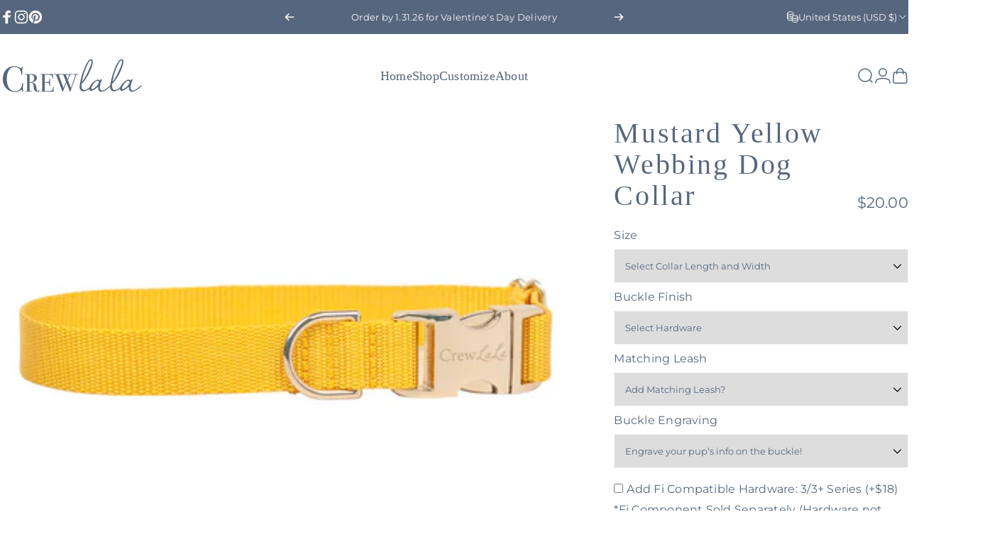

--- FILE ---
content_type: text/html; charset=utf-8
request_url: https://www.crewlala.com/?section_id=sections--21739964727536__header
body_size: 12145
content:
<div id="shopify-section-sections--21739964727536__header" class="shopify-section shopify-section-group-header-group header-section"><style>
  #shopify-section-sections--21739964727536__header {
    --section-padding-top: 32px;
    --section-padding-bottom: 32px;
    --color-background: 255 255 255;
    --color-foreground: 86 103 125;
    --color-transparent: 255 255 255;
    --color-localization: ;
  }
</style><menu-drawer id="MenuDrawer" class="menu-drawer drawer drawer--start z-30 fixed bottom-0 left-0 h-full w-full pointer-events-none"
  data-section-id="sections--21739964727536__header"
  hidden
>
  <overlay-element class="overlay fixed-modal invisible opacity-0 fixed bottom-0 left-0 w-full h-screen pointer-events-none" aria-controls="MenuDrawer" aria-expanded="false"></overlay-element>
  <div class="drawer__inner z-10 absolute top-0 flex flex-col w-full h-full overflow-hidden">
    <gesture-element class="drawer__header flex justify-between opacity-0 invisible relative">
      <span class="drawer__title heading lg:text-3xl text-2xl leading-none tracking-tight"></span>
      <button class="button button--secondary button--close drawer__close hidden sm:flex items-center justify-center" type="button" is="hover-button" aria-controls="MenuDrawer" aria-expanded="false" aria-label="Close">
        <span class="btn-fill" data-fill></span>
        <span class="btn-text"><svg class="icon icon-close icon-sm" viewBox="0 0 20 20" stroke="currentColor" fill="none" xmlns="http://www.w3.org/2000/svg">
      <path stroke-linecap="round" stroke-linejoin="round" d="M5 15L15 5M5 5L15 15"></path>
    </svg></span>
      </button>
    </gesture-element>
    <div class="drawer__content opacity-0 invisible flex flex-col h-full grow shrink">
      <nav class="relative grow overflow-hidden" role="navigation">
        <ul class="drawer__scrollable drawer__menu relative w-full h-full" role="list" data-parent><li class="drawer__menu-group"><a class="drawer__menu-item block heading text-2xl leading-none tracking-tight" href="/">Home</a></li><li class="drawer__menu-group"><details is="menu-details">
  <summary class="drawer__menu-item block cursor-pointer relative" aria-expanded="false">
    <span class="heading text-2xl leading-none tracking-tight">Shop</span><svg class="icon icon-chevron-right icon-lg" viewBox="0 0 24 24" stroke="currentColor" fill="none" xmlns="http://www.w3.org/2000/svg">
      <path stroke-linecap="round" stroke-linejoin="round" d="M10 6L16 12L10 18"></path>
    </svg></summary>
  <div class="drawer__submenu z-1 absolute top-0 left-0 flex flex-col w-full h-full" data-parent><button type="button" class="tracking-tight heading text-base shrink-0 flex items-center gap-3 w-full" data-close>Shop</button><ul id="DrawerSubMenu-sections--21739964727536__header-2" class="drawer__scrollable flex flex-col h-full"><li class="drawer__menu-group"><details is="menu-details">
                  <summary class="drawer__menu-item block heading text-2xl leading-none tracking-tight cursor-pointer relative" aria-expanded="false">Featured Collections<svg class="icon icon-chevron-right icon-lg" viewBox="0 0 24 24" stroke="currentColor" fill="none" xmlns="http://www.w3.org/2000/svg">
      <path stroke-linecap="round" stroke-linejoin="round" d="M10 6L16 12L10 18"></path>
    </svg></summary>
                  <div class="drawer__submenu z-1 absolute top-0 left-0 flex flex-col w-full h-full"><button type="button" class="tracking-tight heading text-base flex items-center gap-3 w-full" data-close>Featured Collections</button><ul class="drawer__scrollable flex flex-col h-full"><li class="drawer__menu-group">
                          <a class="drawer__menu-item block heading text-2xl leading-none tracking-tight" href="/collections/valentines-day-styles">Valentine&#39;s Day Collection</a>
                        </li><li class="drawer__menu-group">
                          <a class="drawer__menu-item block heading text-2xl leading-none tracking-tight" href="/collections/birthday-collection">Birthday Collection</a>
                        </li><li class="drawer__menu-group">
                          <a class="drawer__menu-item block heading text-2xl leading-none tracking-tight" href="/pages/fi-compatible-collars">Fi Compatible Collars</a>
                        </li><li class="drawer__menu-group">
                          <a class="drawer__menu-item block heading text-2xl leading-none tracking-tight" href="/collections/crew-lala-golden-hour">Golden Hour X Crew LaLa</a>
                        </li></ul>
                  </div>
                </details></li><li class="drawer__menu-group"><details is="menu-details">
                  <summary class="drawer__menu-item block heading text-2xl leading-none tracking-tight cursor-pointer relative" aria-expanded="false">Collars<svg class="icon icon-chevron-right icon-lg" viewBox="0 0 24 24" stroke="currentColor" fill="none" xmlns="http://www.w3.org/2000/svg">
      <path stroke-linecap="round" stroke-linejoin="round" d="M10 6L16 12L10 18"></path>
    </svg></summary>
                  <div class="drawer__submenu z-1 absolute top-0 left-0 flex flex-col w-full h-full"><button type="button" class="tracking-tight heading text-base flex items-center gap-3 w-full" data-close>Collars</button><ul class="drawer__scrollable flex flex-col h-full"><li class="drawer__menu-group">
                          <a class="drawer__menu-item block heading text-2xl leading-none tracking-tight" href="/collections/dog-collars">Dog Collars</a>
                        </li><li class="drawer__menu-group">
                          <a class="drawer__menu-item block heading text-2xl leading-none tracking-tight" href="/collections/belle-bow-collars">Belle Bow Collars</a>
                        </li><li class="drawer__menu-group">
                          <a class="drawer__menu-item block heading text-2xl leading-none tracking-tight" href="/collections/bow-tie-dog-collars">Bow Tie Collars</a>
                        </li><li class="drawer__menu-group">
                          <a class="drawer__menu-item block heading text-2xl leading-none tracking-tight" href="/collections/sporty-waterproof-dog-collar-collection">Biothane Collar</a>
                        </li></ul>
                  </div>
                </details></li><li class="drawer__menu-group"><details is="menu-details">
                  <summary class="drawer__menu-item block heading text-2xl leading-none tracking-tight cursor-pointer relative" aria-expanded="false">Leashes<svg class="icon icon-chevron-right icon-lg" viewBox="0 0 24 24" stroke="currentColor" fill="none" xmlns="http://www.w3.org/2000/svg">
      <path stroke-linecap="round" stroke-linejoin="round" d="M10 6L16 12L10 18"></path>
    </svg></summary>
                  <div class="drawer__submenu z-1 absolute top-0 left-0 flex flex-col w-full h-full"><button type="button" class="tracking-tight heading text-base flex items-center gap-3 w-full" data-close>Leashes</button><ul class="drawer__scrollable flex flex-col h-full"><li class="drawer__menu-group">
                          <a class="drawer__menu-item block heading text-2xl leading-none tracking-tight" href="/collections/rope-leashes">Rope Leashes</a>
                        </li><li class="drawer__menu-group">
                          <a class="drawer__menu-item block heading text-2xl leading-none tracking-tight" href="/collections/matching-leashes">Matching Leashes</a>
                        </li><li class="drawer__menu-group">
                          <a class="drawer__menu-item block heading text-2xl leading-none tracking-tight" href="/collections/biothane-leashes">Biothane Leashes</a>
                        </li><li class="drawer__menu-group">
                          <a class="drawer__menu-item block heading text-2xl leading-none tracking-tight" href="/collections/waste-bag-holders">Leash Accessories</a>
                        </li></ul>
                  </div>
                </details></li><li class="drawer__menu-group"><details is="menu-details">
                  <summary class="drawer__menu-item block heading text-2xl leading-none tracking-tight cursor-pointer relative" aria-expanded="false">Bandanas + Bows<svg class="icon icon-chevron-right icon-lg" viewBox="0 0 24 24" stroke="currentColor" fill="none" xmlns="http://www.w3.org/2000/svg">
      <path stroke-linecap="round" stroke-linejoin="round" d="M10 6L16 12L10 18"></path>
    </svg></summary>
                  <div class="drawer__submenu z-1 absolute top-0 left-0 flex flex-col w-full h-full"><button type="button" class="tracking-tight heading text-base flex items-center gap-3 w-full" data-close>Bandanas + Bows</button><ul class="drawer__scrollable flex flex-col h-full"><li class="drawer__menu-group">
                          <a class="drawer__menu-item block heading text-2xl leading-none tracking-tight" href="/collections/bandanas">Bandanas</a>
                        </li><li class="drawer__menu-group">
                          <a class="drawer__menu-item block heading text-2xl leading-none tracking-tight" href="/collections/single-belle-bows">Single Belle Bows</a>
                        </li><li class="drawer__menu-group">
                          <a class="drawer__menu-item block heading text-2xl leading-none tracking-tight" href="/collections/bow-ties">Single Bow Ties</a>
                        </li></ul>
                  </div>
                </details></li><li class="drawer__menu-group"><details is="menu-details">
                  <summary class="drawer__menu-item block heading text-2xl leading-none tracking-tight cursor-pointer relative" aria-expanded="false">For Good Dogs<svg class="icon icon-chevron-right icon-lg" viewBox="0 0 24 24" stroke="currentColor" fill="none" xmlns="http://www.w3.org/2000/svg">
      <path stroke-linecap="round" stroke-linejoin="round" d="M10 6L16 12L10 18"></path>
    </svg></summary>
                  <div class="drawer__submenu z-1 absolute top-0 left-0 flex flex-col w-full h-full"><button type="button" class="tracking-tight heading text-base flex items-center gap-3 w-full" data-close>For Good Dogs</button><ul class="drawer__scrollable flex flex-col h-full"><li class="drawer__menu-group">
                          <a class="drawer__menu-item block heading text-2xl leading-none tracking-tight" href="/collections/toys">Toys</a>
                        </li><li class="drawer__menu-group">
                          <a class="drawer__menu-item block heading text-2xl leading-none tracking-tight" href="/collections/dog-treats">Treats</a>
                        </li></ul>
                  </div>
                </details></li><li class="drawer__menu-group"><details is="menu-details">
                  <summary class="drawer__menu-item block heading text-2xl leading-none tracking-tight cursor-pointer relative" aria-expanded="false">For Dog People<svg class="icon icon-chevron-right icon-lg" viewBox="0 0 24 24" stroke="currentColor" fill="none" xmlns="http://www.w3.org/2000/svg">
      <path stroke-linecap="round" stroke-linejoin="round" d="M10 6L16 12L10 18"></path>
    </svg></summary>
                  <div class="drawer__submenu z-1 absolute top-0 left-0 flex flex-col w-full h-full"><button type="button" class="tracking-tight heading text-base flex items-center gap-3 w-full" data-close>For Dog People</button><ul class="drawer__scrollable flex flex-col h-full"><li class="drawer__menu-group">
                          <a class="drawer__menu-item block heading text-2xl leading-none tracking-tight" href="/collections/hats-sweatshirts">Sweatshirts and T-Shirts</a>
                        </li><li class="drawer__menu-group">
                          <a class="drawer__menu-item block heading text-2xl leading-none tracking-tight" href="/collections/hats">Hats</a>
                        </li><li class="drawer__menu-group">
                          <a class="drawer__menu-item block heading text-2xl leading-none tracking-tight" href="/collections/gift-cards">Gift Cards</a>
                        </li></ul>
                  </div>
                </details></li><li class="drawer__menu-group"><a class="drawer__menu-item block heading text-2xl leading-none tracking-tight" href="/collections/sale-dog-collars">Sale</a></li><li class="drawer__menu-group drawer__promotions">
            <ul class="mega-menu__list grid grid-cols-2 w-full h-full" role="list" tabindex="-1"><li class="drawer__menu-group mega-menu__item flex opacity-0 w-full">
                    <div class="media-card media-card--standard media-card--overlap">
                      <a class="media-card__link flex flex-col w-full h-full relative" href="/collections/valentines-day-styles"
                        aria-label=""
                        style="--color-foreground: 255 255 255;--color-overlay: 175 192 212;--overlay-opacity: 0.0;"
                      ><div class="media media--adapt relative overflow-hidden"><img src="//www.crewlala.com/cdn/shop/files/Valentine_s_Day_Tile.png?v=1766428012&amp;width=2160" alt="" srcset="//www.crewlala.com/cdn/shop/files/Valentine_s_Day_Tile.png?v=1766428012&amp;width=180 180w, //www.crewlala.com/cdn/shop/files/Valentine_s_Day_Tile.png?v=1766428012&amp;width=360 360w, //www.crewlala.com/cdn/shop/files/Valentine_s_Day_Tile.png?v=1766428012&amp;width=540 540w, //www.crewlala.com/cdn/shop/files/Valentine_s_Day_Tile.png?v=1766428012&amp;width=720 720w, //www.crewlala.com/cdn/shop/files/Valentine_s_Day_Tile.png?v=1766428012&amp;width=900 900w, //www.crewlala.com/cdn/shop/files/Valentine_s_Day_Tile.png?v=1766428012&amp;width=1080 1080w" width="2160" height="2700" loading="lazy" is="lazy-image"></div></a>
                    </div>
                  </li></ul>
          </li></ul></div>
</details>
</li><li class="drawer__menu-group"><a class="drawer__menu-item block heading text-2xl leading-none tracking-tight" href="/pages/personalized-dog-accessories">Customize</a></li><li class="drawer__menu-group"><details is="menu-details">
  <summary class="drawer__menu-item block cursor-pointer relative" aria-expanded="false">
    <span class="heading text-2xl leading-none tracking-tight">About</span><svg class="icon icon-chevron-right icon-lg" viewBox="0 0 24 24" stroke="currentColor" fill="none" xmlns="http://www.w3.org/2000/svg">
      <path stroke-linecap="round" stroke-linejoin="round" d="M10 6L16 12L10 18"></path>
    </svg></summary>
  <div class="drawer__submenu z-1 absolute top-0 left-0 flex flex-col w-full h-full" data-parent><button type="button" class="tracking-tight heading text-base shrink-0 flex items-center gap-3 w-full" data-close>About</button><ul id="DrawerSubMenu-sections--21739964727536__header-4" class="drawer__scrollable flex flex-col h-full"><li class="drawer__menu-group"><a class="drawer__menu-item block heading text-2xl leading-none tracking-tight" href="/pages/meet-the-crew">Meet The Crew</a></li><li class="drawer__menu-group"><a class="drawer__menu-item block heading text-2xl leading-none tracking-tight" href="/pages/crew-lala-faq">FAQ</a></li><li class="drawer__menu-group"><a class="drawer__menu-item block heading text-2xl leading-none tracking-tight" href="/pages/crew-lala-rewards-program">Crew LaLa Rewards Program</a></li></ul></div>
</details>
</li></ul>
      </nav>
      <div class="drawer__footer grid w-full"><div class="drawer__footer-top flex"><button type="button" class="flex gap-3 grow items-center justify-between" aria-controls="LocalizationCountry-sections--21739964727536__header" aria-expanded="false"><span class="text-sm leading-none flex items-center gap-2 w-auto"><svg class="icon icon-currency icon-xs stroke-1 hidden md:block shrink-0" viewBox="0 0 16 16" stroke="currentColor" fill="none" xmlns="http://www.w3.org/2000/svg">
      <path stroke-linecap="round" stroke-linejoin="round" d="M0.666687 2.66675V5.33341C0.666687 6.43808 2.45735 7.33341 4.66669 7.33341C6.87602 7.33341 8.66669 6.43808 8.66669 5.33341V2.66675"></path>
      <path stroke-linecap="round" stroke-linejoin="round" d="M0.666687 5.3335V8.00016C0.666687 9.10483 2.45735 10.0002 4.66669 10.0002C5.69135 10.0002 6.62535 9.80683 7.33335 9.49016"></path>
      <path stroke-linecap="round" stroke-linejoin="round" d="M0.666687 8V10.6667C0.666687 11.7713 2.45735 12.6667 4.66669 12.6667C5.69135 12.6667 6.62602 12.474 7.33335 12.1573"></path>
      <path stroke-linecap="round" stroke-linejoin="round" d="M4.66669 4.66675C6.87583 4.66675 8.66669 3.77132 8.66669 2.66675C8.66669 1.56218 6.87583 0.666748 4.66669 0.666748C2.45755 0.666748 0.666687 1.56218 0.666687 2.66675C0.666687 3.77132 2.45755 4.66675 4.66669 4.66675Z"></path>
      <path stroke-linecap="round" stroke-linejoin="round" d="M7.33337 8V10.6667C7.33337 11.7713 9.12404 12.6667 11.3334 12.6667C13.5427 12.6667 15.3334 11.7713 15.3334 10.6667V8"></path>
      <path stroke-linecap="round" stroke-linejoin="round" d="M7.33337 10.6667V13.3334C7.33337 14.4381 9.12404 15.3334 11.3334 15.3334C13.5427 15.3334 15.3334 14.4381 15.3334 13.3334V10.6667"></path>
      <path stroke-linecap="round" stroke-linejoin="round" d="M11.3334 10C13.5425 10 15.3334 9.10457 15.3334 8C15.3334 6.89543 13.5425 6 11.3334 6C9.12424 6 7.33337 6.89543 7.33337 8C7.33337 9.10457 9.12424 10 11.3334 10Z"></path>
    </svg>United States (USD $)
                </span><svg class="icon icon-chevron-down icon-xs shrink-0" viewBox="0 0 24 24" stroke="currentColor" fill="none" xmlns="http://www.w3.org/2000/svg">
      <path stroke-linecap="round" stroke-linejoin="round" d="M6 9L12 15L18 9"></path>
    </svg></button><modal-element id="LocalizationCountry-sections--21739964727536__header" class="modal invisible absolute bottom-0 left-0 w-full h-full" role="dialog" hidden>
                <overlay-element class="fixed-modal opacity-0 z-1 absolute top-0 left-0 w-full h-full" aria-controls="LocalizationCountry-sections--21739964727536__header" aria-expanded="false"></overlay-element>
                <div class="modal__container flex flex-col z-3 absolute left-0 bottom-0 w-full">
                  <button class="close items-center justify-center absolute top-0 right-0" type="button" aria-controls="LocalizationCountry-sections--21739964727536__header" aria-expanded="false" is="magnet-button" aria-label="Close">
                    <span class="inline-block" data-text><svg class="icon icon-close icon-md" viewBox="0 0 20 20" stroke="currentColor" fill="none" xmlns="http://www.w3.org/2000/svg">
      <path stroke-linecap="round" stroke-linejoin="round" d="M5 15L15 5M5 5L15 15"></path>
    </svg></span>
                  </button><form method="post" action="/localization" id="header_drawer_localization_country_form" accept-charset="UTF-8" class="modal__content flex flex-col overflow-hidden" enctype="multipart/form-data" is="localization-listbox"><input type="hidden" name="form_type" value="localization" /><input type="hidden" name="utf8" value="✓" /><input type="hidden" name="_method" value="put" /><input type="hidden" name="return_to" value="/?section_id=sections--21739964727536__header" /><span class="dropdown__corner corner left top flex absolute pointer-events-none">
  <svg class="w-full h-auto" viewBox="0 0 101 101" stroke="none" fill="currentColor" xmlns="http://www.w3.org/2000/svg">
    <path fill-rule="evenodd" clip-rule="evenodd" d="M101 0H0V101H1C1 45.7715 45.7715 1 101 1V0Z"></path>
    <path d="M1 101C1 45.7715 45.7715 1 101 1" fill="none"></path>
  </svg>
</span>
<span class="dropdown__corner corner right top flex absolute pointer-events-none">
  <svg class="w-full h-auto" viewBox="0 0 101 101" stroke="none" fill="currentColor" xmlns="http://www.w3.org/2000/svg">
    <path fill-rule="evenodd" clip-rule="evenodd" d="M101 0H0V101H1C1 45.7715 45.7715 1 101 1V0Z"></path>
    <path d="M1 101C1 45.7715 45.7715 1 101 1" fill="none"></path>
  </svg>
</span><ul class="modal__scrollable listbox grid gap-1d5 xl:gap-2" role="list" tabindex="-1"><li class="opacity-0">
                            <a class="text-sm reversed-link"
                              href="#"
                              
                              data-value="AF"
                              title="Afghanistan (AFN ؋)"
                              data-no-instant
                            >Afghanistan (AFN ؋)
                            </a>
                          </li><li class="opacity-0">
                            <a class="text-sm reversed-link"
                              href="#"
                              
                              data-value="AX"
                              title="Åland Islands (EUR €)"
                              data-no-instant
                            >Åland Islands (EUR €)
                            </a>
                          </li><li class="opacity-0">
                            <a class="text-sm reversed-link"
                              href="#"
                              
                              data-value="AL"
                              title="Albania (ALL L)"
                              data-no-instant
                            >Albania (ALL L)
                            </a>
                          </li><li class="opacity-0">
                            <a class="text-sm reversed-link"
                              href="#"
                              
                              data-value="DZ"
                              title="Algeria (DZD د.ج)"
                              data-no-instant
                            >Algeria (DZD د.ج)
                            </a>
                          </li><li class="opacity-0">
                            <a class="text-sm reversed-link"
                              href="#"
                              
                              data-value="AD"
                              title="Andorra (EUR €)"
                              data-no-instant
                            >Andorra (EUR €)
                            </a>
                          </li><li class="opacity-0">
                            <a class="text-sm reversed-link"
                              href="#"
                              
                              data-value="AO"
                              title="Angola (USD $)"
                              data-no-instant
                            >Angola (USD $)
                            </a>
                          </li><li class="opacity-0">
                            <a class="text-sm reversed-link"
                              href="#"
                              
                              data-value="AI"
                              title="Anguilla (XCD $)"
                              data-no-instant
                            >Anguilla (XCD $)
                            </a>
                          </li><li class="opacity-0">
                            <a class="text-sm reversed-link"
                              href="#"
                              
                              data-value="AG"
                              title="Antigua &amp;amp; Barbuda (XCD $)"
                              data-no-instant
                            >Antigua &amp; Barbuda (XCD $)
                            </a>
                          </li><li class="opacity-0">
                            <a class="text-sm reversed-link"
                              href="#"
                              
                              data-value="AR"
                              title="Argentina (USD $)"
                              data-no-instant
                            >Argentina (USD $)
                            </a>
                          </li><li class="opacity-0">
                            <a class="text-sm reversed-link"
                              href="#"
                              
                              data-value="AM"
                              title="Armenia (AMD դր.)"
                              data-no-instant
                            >Armenia (AMD դր.)
                            </a>
                          </li><li class="opacity-0">
                            <a class="text-sm reversed-link"
                              href="#"
                              
                              data-value="AW"
                              title="Aruba (AWG ƒ)"
                              data-no-instant
                            >Aruba (AWG ƒ)
                            </a>
                          </li><li class="opacity-0">
                            <a class="text-sm reversed-link"
                              href="#"
                              
                              data-value="AC"
                              title="Ascension Island (SHP £)"
                              data-no-instant
                            >Ascension Island (SHP £)
                            </a>
                          </li><li class="opacity-0">
                            <a class="text-sm reversed-link"
                              href="#"
                              
                              data-value="AU"
                              title="Australia (AUD $)"
                              data-no-instant
                            >Australia (AUD $)
                            </a>
                          </li><li class="opacity-0">
                            <a class="text-sm reversed-link"
                              href="#"
                              
                              data-value="AT"
                              title="Austria (EUR €)"
                              data-no-instant
                            >Austria (EUR €)
                            </a>
                          </li><li class="opacity-0">
                            <a class="text-sm reversed-link"
                              href="#"
                              
                              data-value="AZ"
                              title="Azerbaijan (AZN ₼)"
                              data-no-instant
                            >Azerbaijan (AZN ₼)
                            </a>
                          </li><li class="opacity-0">
                            <a class="text-sm reversed-link"
                              href="#"
                              
                              data-value="BS"
                              title="Bahamas (BSD $)"
                              data-no-instant
                            >Bahamas (BSD $)
                            </a>
                          </li><li class="opacity-0">
                            <a class="text-sm reversed-link"
                              href="#"
                              
                              data-value="BH"
                              title="Bahrain (USD $)"
                              data-no-instant
                            >Bahrain (USD $)
                            </a>
                          </li><li class="opacity-0">
                            <a class="text-sm reversed-link"
                              href="#"
                              
                              data-value="BD"
                              title="Bangladesh (BDT ৳)"
                              data-no-instant
                            >Bangladesh (BDT ৳)
                            </a>
                          </li><li class="opacity-0">
                            <a class="text-sm reversed-link"
                              href="#"
                              
                              data-value="BB"
                              title="Barbados (BBD $)"
                              data-no-instant
                            >Barbados (BBD $)
                            </a>
                          </li><li class="opacity-0">
                            <a class="text-sm reversed-link"
                              href="#"
                              
                              data-value="BY"
                              title="Belarus (USD $)"
                              data-no-instant
                            >Belarus (USD $)
                            </a>
                          </li><li class="opacity-0">
                            <a class="text-sm reversed-link"
                              href="#"
                              
                              data-value="BE"
                              title="Belgium (EUR €)"
                              data-no-instant
                            >Belgium (EUR €)
                            </a>
                          </li><li class="opacity-0">
                            <a class="text-sm reversed-link"
                              href="#"
                              
                              data-value="BZ"
                              title="Belize (BZD $)"
                              data-no-instant
                            >Belize (BZD $)
                            </a>
                          </li><li class="opacity-0">
                            <a class="text-sm reversed-link"
                              href="#"
                              
                              data-value="BJ"
                              title="Benin (XOF Fr)"
                              data-no-instant
                            >Benin (XOF Fr)
                            </a>
                          </li><li class="opacity-0">
                            <a class="text-sm reversed-link"
                              href="#"
                              
                              data-value="BM"
                              title="Bermuda (USD $)"
                              data-no-instant
                            >Bermuda (USD $)
                            </a>
                          </li><li class="opacity-0">
                            <a class="text-sm reversed-link"
                              href="#"
                              
                              data-value="BT"
                              title="Bhutan (USD $)"
                              data-no-instant
                            >Bhutan (USD $)
                            </a>
                          </li><li class="opacity-0">
                            <a class="text-sm reversed-link"
                              href="#"
                              
                              data-value="BO"
                              title="Bolivia (BOB Bs.)"
                              data-no-instant
                            >Bolivia (BOB Bs.)
                            </a>
                          </li><li class="opacity-0">
                            <a class="text-sm reversed-link"
                              href="#"
                              
                              data-value="BA"
                              title="Bosnia &amp;amp; Herzegovina (BAM КМ)"
                              data-no-instant
                            >Bosnia &amp; Herzegovina (BAM КМ)
                            </a>
                          </li><li class="opacity-0">
                            <a class="text-sm reversed-link"
                              href="#"
                              
                              data-value="BW"
                              title="Botswana (BWP P)"
                              data-no-instant
                            >Botswana (BWP P)
                            </a>
                          </li><li class="opacity-0">
                            <a class="text-sm reversed-link"
                              href="#"
                              
                              data-value="BR"
                              title="Brazil (USD $)"
                              data-no-instant
                            >Brazil (USD $)
                            </a>
                          </li><li class="opacity-0">
                            <a class="text-sm reversed-link"
                              href="#"
                              
                              data-value="IO"
                              title="British Indian Ocean Territory (USD $)"
                              data-no-instant
                            >British Indian Ocean Territory (USD $)
                            </a>
                          </li><li class="opacity-0">
                            <a class="text-sm reversed-link"
                              href="#"
                              
                              data-value="VG"
                              title="British Virgin Islands (USD $)"
                              data-no-instant
                            >British Virgin Islands (USD $)
                            </a>
                          </li><li class="opacity-0">
                            <a class="text-sm reversed-link"
                              href="#"
                              
                              data-value="BN"
                              title="Brunei (BND $)"
                              data-no-instant
                            >Brunei (BND $)
                            </a>
                          </li><li class="opacity-0">
                            <a class="text-sm reversed-link"
                              href="#"
                              
                              data-value="BG"
                              title="Bulgaria (EUR €)"
                              data-no-instant
                            >Bulgaria (EUR €)
                            </a>
                          </li><li class="opacity-0">
                            <a class="text-sm reversed-link"
                              href="#"
                              
                              data-value="BF"
                              title="Burkina Faso (XOF Fr)"
                              data-no-instant
                            >Burkina Faso (XOF Fr)
                            </a>
                          </li><li class="opacity-0">
                            <a class="text-sm reversed-link"
                              href="#"
                              
                              data-value="BI"
                              title="Burundi (BIF Fr)"
                              data-no-instant
                            >Burundi (BIF Fr)
                            </a>
                          </li><li class="opacity-0">
                            <a class="text-sm reversed-link"
                              href="#"
                              
                              data-value="KH"
                              title="Cambodia (KHR ៛)"
                              data-no-instant
                            >Cambodia (KHR ៛)
                            </a>
                          </li><li class="opacity-0">
                            <a class="text-sm reversed-link"
                              href="#"
                              
                              data-value="CM"
                              title="Cameroon (XAF CFA)"
                              data-no-instant
                            >Cameroon (XAF CFA)
                            </a>
                          </li><li class="opacity-0">
                            <a class="text-sm reversed-link"
                              href="#"
                              
                              data-value="CA"
                              title="Canada (CAD $)"
                              data-no-instant
                            >Canada (CAD $)
                            </a>
                          </li><li class="opacity-0">
                            <a class="text-sm reversed-link"
                              href="#"
                              
                              data-value="CV"
                              title="Cape Verde (CVE $)"
                              data-no-instant
                            >Cape Verde (CVE $)
                            </a>
                          </li><li class="opacity-0">
                            <a class="text-sm reversed-link"
                              href="#"
                              
                              data-value="BQ"
                              title="Caribbean Netherlands (USD $)"
                              data-no-instant
                            >Caribbean Netherlands (USD $)
                            </a>
                          </li><li class="opacity-0">
                            <a class="text-sm reversed-link"
                              href="#"
                              
                              data-value="KY"
                              title="Cayman Islands (KYD $)"
                              data-no-instant
                            >Cayman Islands (KYD $)
                            </a>
                          </li><li class="opacity-0">
                            <a class="text-sm reversed-link"
                              href="#"
                              
                              data-value="CF"
                              title="Central African Republic (XAF CFA)"
                              data-no-instant
                            >Central African Republic (XAF CFA)
                            </a>
                          </li><li class="opacity-0">
                            <a class="text-sm reversed-link"
                              href="#"
                              
                              data-value="TD"
                              title="Chad (XAF CFA)"
                              data-no-instant
                            >Chad (XAF CFA)
                            </a>
                          </li><li class="opacity-0">
                            <a class="text-sm reversed-link"
                              href="#"
                              
                              data-value="CL"
                              title="Chile (USD $)"
                              data-no-instant
                            >Chile (USD $)
                            </a>
                          </li><li class="opacity-0">
                            <a class="text-sm reversed-link"
                              href="#"
                              
                              data-value="CN"
                              title="China (CNY ¥)"
                              data-no-instant
                            >China (CNY ¥)
                            </a>
                          </li><li class="opacity-0">
                            <a class="text-sm reversed-link"
                              href="#"
                              
                              data-value="CX"
                              title="Christmas Island (AUD $)"
                              data-no-instant
                            >Christmas Island (AUD $)
                            </a>
                          </li><li class="opacity-0">
                            <a class="text-sm reversed-link"
                              href="#"
                              
                              data-value="CC"
                              title="Cocos (Keeling) Islands (AUD $)"
                              data-no-instant
                            >Cocos (Keeling) Islands (AUD $)
                            </a>
                          </li><li class="opacity-0">
                            <a class="text-sm reversed-link"
                              href="#"
                              
                              data-value="CO"
                              title="Colombia (USD $)"
                              data-no-instant
                            >Colombia (USD $)
                            </a>
                          </li><li class="opacity-0">
                            <a class="text-sm reversed-link"
                              href="#"
                              
                              data-value="KM"
                              title="Comoros (KMF Fr)"
                              data-no-instant
                            >Comoros (KMF Fr)
                            </a>
                          </li><li class="opacity-0">
                            <a class="text-sm reversed-link"
                              href="#"
                              
                              data-value="CG"
                              title="Congo - Brazzaville (XAF CFA)"
                              data-no-instant
                            >Congo - Brazzaville (XAF CFA)
                            </a>
                          </li><li class="opacity-0">
                            <a class="text-sm reversed-link"
                              href="#"
                              
                              data-value="CD"
                              title="Congo - Kinshasa (CDF Fr)"
                              data-no-instant
                            >Congo - Kinshasa (CDF Fr)
                            </a>
                          </li><li class="opacity-0">
                            <a class="text-sm reversed-link"
                              href="#"
                              
                              data-value="CK"
                              title="Cook Islands (NZD $)"
                              data-no-instant
                            >Cook Islands (NZD $)
                            </a>
                          </li><li class="opacity-0">
                            <a class="text-sm reversed-link"
                              href="#"
                              
                              data-value="CR"
                              title="Costa Rica (CRC ₡)"
                              data-no-instant
                            >Costa Rica (CRC ₡)
                            </a>
                          </li><li class="opacity-0">
                            <a class="text-sm reversed-link"
                              href="#"
                              
                              data-value="CI"
                              title="Côte d’Ivoire (XOF Fr)"
                              data-no-instant
                            >Côte d’Ivoire (XOF Fr)
                            </a>
                          </li><li class="opacity-0">
                            <a class="text-sm reversed-link"
                              href="#"
                              
                              data-value="HR"
                              title="Croatia (EUR €)"
                              data-no-instant
                            >Croatia (EUR €)
                            </a>
                          </li><li class="opacity-0">
                            <a class="text-sm reversed-link"
                              href="#"
                              
                              data-value="CW"
                              title="Curaçao (ANG ƒ)"
                              data-no-instant
                            >Curaçao (ANG ƒ)
                            </a>
                          </li><li class="opacity-0">
                            <a class="text-sm reversed-link"
                              href="#"
                              
                              data-value="CY"
                              title="Cyprus (EUR €)"
                              data-no-instant
                            >Cyprus (EUR €)
                            </a>
                          </li><li class="opacity-0">
                            <a class="text-sm reversed-link"
                              href="#"
                              
                              data-value="CZ"
                              title="Czechia (CZK Kč)"
                              data-no-instant
                            >Czechia (CZK Kč)
                            </a>
                          </li><li class="opacity-0">
                            <a class="text-sm reversed-link"
                              href="#"
                              
                              data-value="DK"
                              title="Denmark (DKK kr.)"
                              data-no-instant
                            >Denmark (DKK kr.)
                            </a>
                          </li><li class="opacity-0">
                            <a class="text-sm reversed-link"
                              href="#"
                              
                              data-value="DJ"
                              title="Djibouti (DJF Fdj)"
                              data-no-instant
                            >Djibouti (DJF Fdj)
                            </a>
                          </li><li class="opacity-0">
                            <a class="text-sm reversed-link"
                              href="#"
                              
                              data-value="DM"
                              title="Dominica (XCD $)"
                              data-no-instant
                            >Dominica (XCD $)
                            </a>
                          </li><li class="opacity-0">
                            <a class="text-sm reversed-link"
                              href="#"
                              
                              data-value="DO"
                              title="Dominican Republic (DOP $)"
                              data-no-instant
                            >Dominican Republic (DOP $)
                            </a>
                          </li><li class="opacity-0">
                            <a class="text-sm reversed-link"
                              href="#"
                              
                              data-value="EC"
                              title="Ecuador (USD $)"
                              data-no-instant
                            >Ecuador (USD $)
                            </a>
                          </li><li class="opacity-0">
                            <a class="text-sm reversed-link"
                              href="#"
                              
                              data-value="EG"
                              title="Egypt (EGP ج.م)"
                              data-no-instant
                            >Egypt (EGP ج.م)
                            </a>
                          </li><li class="opacity-0">
                            <a class="text-sm reversed-link"
                              href="#"
                              
                              data-value="SV"
                              title="El Salvador (USD $)"
                              data-no-instant
                            >El Salvador (USD $)
                            </a>
                          </li><li class="opacity-0">
                            <a class="text-sm reversed-link"
                              href="#"
                              
                              data-value="GQ"
                              title="Equatorial Guinea (XAF CFA)"
                              data-no-instant
                            >Equatorial Guinea (XAF CFA)
                            </a>
                          </li><li class="opacity-0">
                            <a class="text-sm reversed-link"
                              href="#"
                              
                              data-value="ER"
                              title="Eritrea (USD $)"
                              data-no-instant
                            >Eritrea (USD $)
                            </a>
                          </li><li class="opacity-0">
                            <a class="text-sm reversed-link"
                              href="#"
                              
                              data-value="EE"
                              title="Estonia (EUR €)"
                              data-no-instant
                            >Estonia (EUR €)
                            </a>
                          </li><li class="opacity-0">
                            <a class="text-sm reversed-link"
                              href="#"
                              
                              data-value="SZ"
                              title="Eswatini (USD $)"
                              data-no-instant
                            >Eswatini (USD $)
                            </a>
                          </li><li class="opacity-0">
                            <a class="text-sm reversed-link"
                              href="#"
                              
                              data-value="ET"
                              title="Ethiopia (ETB Br)"
                              data-no-instant
                            >Ethiopia (ETB Br)
                            </a>
                          </li><li class="opacity-0">
                            <a class="text-sm reversed-link"
                              href="#"
                              
                              data-value="FK"
                              title="Falkland Islands (FKP £)"
                              data-no-instant
                            >Falkland Islands (FKP £)
                            </a>
                          </li><li class="opacity-0">
                            <a class="text-sm reversed-link"
                              href="#"
                              
                              data-value="FO"
                              title="Faroe Islands (DKK kr.)"
                              data-no-instant
                            >Faroe Islands (DKK kr.)
                            </a>
                          </li><li class="opacity-0">
                            <a class="text-sm reversed-link"
                              href="#"
                              
                              data-value="FJ"
                              title="Fiji (FJD $)"
                              data-no-instant
                            >Fiji (FJD $)
                            </a>
                          </li><li class="opacity-0">
                            <a class="text-sm reversed-link"
                              href="#"
                              
                              data-value="FI"
                              title="Finland (EUR €)"
                              data-no-instant
                            >Finland (EUR €)
                            </a>
                          </li><li class="opacity-0">
                            <a class="text-sm reversed-link"
                              href="#"
                              
                              data-value="FR"
                              title="France (EUR €)"
                              data-no-instant
                            >France (EUR €)
                            </a>
                          </li><li class="opacity-0">
                            <a class="text-sm reversed-link"
                              href="#"
                              
                              data-value="GF"
                              title="French Guiana (EUR €)"
                              data-no-instant
                            >French Guiana (EUR €)
                            </a>
                          </li><li class="opacity-0">
                            <a class="text-sm reversed-link"
                              href="#"
                              
                              data-value="PF"
                              title="French Polynesia (XPF Fr)"
                              data-no-instant
                            >French Polynesia (XPF Fr)
                            </a>
                          </li><li class="opacity-0">
                            <a class="text-sm reversed-link"
                              href="#"
                              
                              data-value="TF"
                              title="French Southern Territories (EUR €)"
                              data-no-instant
                            >French Southern Territories (EUR €)
                            </a>
                          </li><li class="opacity-0">
                            <a class="text-sm reversed-link"
                              href="#"
                              
                              data-value="GA"
                              title="Gabon (XOF Fr)"
                              data-no-instant
                            >Gabon (XOF Fr)
                            </a>
                          </li><li class="opacity-0">
                            <a class="text-sm reversed-link"
                              href="#"
                              
                              data-value="GM"
                              title="Gambia (GMD D)"
                              data-no-instant
                            >Gambia (GMD D)
                            </a>
                          </li><li class="opacity-0">
                            <a class="text-sm reversed-link"
                              href="#"
                              
                              data-value="GE"
                              title="Georgia (USD $)"
                              data-no-instant
                            >Georgia (USD $)
                            </a>
                          </li><li class="opacity-0">
                            <a class="text-sm reversed-link"
                              href="#"
                              
                              data-value="DE"
                              title="Germany (EUR €)"
                              data-no-instant
                            >Germany (EUR €)
                            </a>
                          </li><li class="opacity-0">
                            <a class="text-sm reversed-link"
                              href="#"
                              
                              data-value="GH"
                              title="Ghana (USD $)"
                              data-no-instant
                            >Ghana (USD $)
                            </a>
                          </li><li class="opacity-0">
                            <a class="text-sm reversed-link"
                              href="#"
                              
                              data-value="GI"
                              title="Gibraltar (GBP £)"
                              data-no-instant
                            >Gibraltar (GBP £)
                            </a>
                          </li><li class="opacity-0">
                            <a class="text-sm reversed-link"
                              href="#"
                              
                              data-value="GR"
                              title="Greece (EUR €)"
                              data-no-instant
                            >Greece (EUR €)
                            </a>
                          </li><li class="opacity-0">
                            <a class="text-sm reversed-link"
                              href="#"
                              
                              data-value="GL"
                              title="Greenland (DKK kr.)"
                              data-no-instant
                            >Greenland (DKK kr.)
                            </a>
                          </li><li class="opacity-0">
                            <a class="text-sm reversed-link"
                              href="#"
                              
                              data-value="GD"
                              title="Grenada (XCD $)"
                              data-no-instant
                            >Grenada (XCD $)
                            </a>
                          </li><li class="opacity-0">
                            <a class="text-sm reversed-link"
                              href="#"
                              
                              data-value="GP"
                              title="Guadeloupe (EUR €)"
                              data-no-instant
                            >Guadeloupe (EUR €)
                            </a>
                          </li><li class="opacity-0">
                            <a class="text-sm reversed-link"
                              href="#"
                              
                              data-value="GT"
                              title="Guatemala (GTQ Q)"
                              data-no-instant
                            >Guatemala (GTQ Q)
                            </a>
                          </li><li class="opacity-0">
                            <a class="text-sm reversed-link"
                              href="#"
                              
                              data-value="GG"
                              title="Guernsey (GBP £)"
                              data-no-instant
                            >Guernsey (GBP £)
                            </a>
                          </li><li class="opacity-0">
                            <a class="text-sm reversed-link"
                              href="#"
                              
                              data-value="GN"
                              title="Guinea (GNF Fr)"
                              data-no-instant
                            >Guinea (GNF Fr)
                            </a>
                          </li><li class="opacity-0">
                            <a class="text-sm reversed-link"
                              href="#"
                              
                              data-value="GW"
                              title="Guinea-Bissau (XOF Fr)"
                              data-no-instant
                            >Guinea-Bissau (XOF Fr)
                            </a>
                          </li><li class="opacity-0">
                            <a class="text-sm reversed-link"
                              href="#"
                              
                              data-value="GY"
                              title="Guyana (GYD $)"
                              data-no-instant
                            >Guyana (GYD $)
                            </a>
                          </li><li class="opacity-0">
                            <a class="text-sm reversed-link"
                              href="#"
                              
                              data-value="HT"
                              title="Haiti (USD $)"
                              data-no-instant
                            >Haiti (USD $)
                            </a>
                          </li><li class="opacity-0">
                            <a class="text-sm reversed-link"
                              href="#"
                              
                              data-value="HN"
                              title="Honduras (HNL L)"
                              data-no-instant
                            >Honduras (HNL L)
                            </a>
                          </li><li class="opacity-0">
                            <a class="text-sm reversed-link"
                              href="#"
                              
                              data-value="HK"
                              title="Hong Kong SAR (HKD $)"
                              data-no-instant
                            >Hong Kong SAR (HKD $)
                            </a>
                          </li><li class="opacity-0">
                            <a class="text-sm reversed-link"
                              href="#"
                              
                              data-value="HU"
                              title="Hungary (HUF Ft)"
                              data-no-instant
                            >Hungary (HUF Ft)
                            </a>
                          </li><li class="opacity-0">
                            <a class="text-sm reversed-link"
                              href="#"
                              
                              data-value="IS"
                              title="Iceland (ISK kr)"
                              data-no-instant
                            >Iceland (ISK kr)
                            </a>
                          </li><li class="opacity-0">
                            <a class="text-sm reversed-link"
                              href="#"
                              
                              data-value="IN"
                              title="India (INR ₹)"
                              data-no-instant
                            >India (INR ₹)
                            </a>
                          </li><li class="opacity-0">
                            <a class="text-sm reversed-link"
                              href="#"
                              
                              data-value="ID"
                              title="Indonesia (IDR Rp)"
                              data-no-instant
                            >Indonesia (IDR Rp)
                            </a>
                          </li><li class="opacity-0">
                            <a class="text-sm reversed-link"
                              href="#"
                              
                              data-value="IQ"
                              title="Iraq (USD $)"
                              data-no-instant
                            >Iraq (USD $)
                            </a>
                          </li><li class="opacity-0">
                            <a class="text-sm reversed-link"
                              href="#"
                              
                              data-value="IE"
                              title="Ireland (EUR €)"
                              data-no-instant
                            >Ireland (EUR €)
                            </a>
                          </li><li class="opacity-0">
                            <a class="text-sm reversed-link"
                              href="#"
                              
                              data-value="IM"
                              title="Isle of Man (GBP £)"
                              data-no-instant
                            >Isle of Man (GBP £)
                            </a>
                          </li><li class="opacity-0">
                            <a class="text-sm reversed-link"
                              href="#"
                              
                              data-value="IL"
                              title="Israel (ILS ₪)"
                              data-no-instant
                            >Israel (ILS ₪)
                            </a>
                          </li><li class="opacity-0">
                            <a class="text-sm reversed-link"
                              href="#"
                              
                              data-value="IT"
                              title="Italy (EUR €)"
                              data-no-instant
                            >Italy (EUR €)
                            </a>
                          </li><li class="opacity-0">
                            <a class="text-sm reversed-link"
                              href="#"
                              
                              data-value="JM"
                              title="Jamaica (JMD $)"
                              data-no-instant
                            >Jamaica (JMD $)
                            </a>
                          </li><li class="opacity-0">
                            <a class="text-sm reversed-link"
                              href="#"
                              
                              data-value="JP"
                              title="Japan (JPY ¥)"
                              data-no-instant
                            >Japan (JPY ¥)
                            </a>
                          </li><li class="opacity-0">
                            <a class="text-sm reversed-link"
                              href="#"
                              
                              data-value="JE"
                              title="Jersey (USD $)"
                              data-no-instant
                            >Jersey (USD $)
                            </a>
                          </li><li class="opacity-0">
                            <a class="text-sm reversed-link"
                              href="#"
                              
                              data-value="JO"
                              title="Jordan (USD $)"
                              data-no-instant
                            >Jordan (USD $)
                            </a>
                          </li><li class="opacity-0">
                            <a class="text-sm reversed-link"
                              href="#"
                              
                              data-value="KZ"
                              title="Kazakhstan (KZT ₸)"
                              data-no-instant
                            >Kazakhstan (KZT ₸)
                            </a>
                          </li><li class="opacity-0">
                            <a class="text-sm reversed-link"
                              href="#"
                              
                              data-value="KE"
                              title="Kenya (KES KSh)"
                              data-no-instant
                            >Kenya (KES KSh)
                            </a>
                          </li><li class="opacity-0">
                            <a class="text-sm reversed-link"
                              href="#"
                              
                              data-value="KI"
                              title="Kiribati (USD $)"
                              data-no-instant
                            >Kiribati (USD $)
                            </a>
                          </li><li class="opacity-0">
                            <a class="text-sm reversed-link"
                              href="#"
                              
                              data-value="XK"
                              title="Kosovo (EUR €)"
                              data-no-instant
                            >Kosovo (EUR €)
                            </a>
                          </li><li class="opacity-0">
                            <a class="text-sm reversed-link"
                              href="#"
                              
                              data-value="KW"
                              title="Kuwait (USD $)"
                              data-no-instant
                            >Kuwait (USD $)
                            </a>
                          </li><li class="opacity-0">
                            <a class="text-sm reversed-link"
                              href="#"
                              
                              data-value="KG"
                              title="Kyrgyzstan (KGS som)"
                              data-no-instant
                            >Kyrgyzstan (KGS som)
                            </a>
                          </li><li class="opacity-0">
                            <a class="text-sm reversed-link"
                              href="#"
                              
                              data-value="LA"
                              title="Laos (LAK ₭)"
                              data-no-instant
                            >Laos (LAK ₭)
                            </a>
                          </li><li class="opacity-0">
                            <a class="text-sm reversed-link"
                              href="#"
                              
                              data-value="LV"
                              title="Latvia (EUR €)"
                              data-no-instant
                            >Latvia (EUR €)
                            </a>
                          </li><li class="opacity-0">
                            <a class="text-sm reversed-link"
                              href="#"
                              
                              data-value="LB"
                              title="Lebanon (LBP ل.ل)"
                              data-no-instant
                            >Lebanon (LBP ل.ل)
                            </a>
                          </li><li class="opacity-0">
                            <a class="text-sm reversed-link"
                              href="#"
                              
                              data-value="LS"
                              title="Lesotho (USD $)"
                              data-no-instant
                            >Lesotho (USD $)
                            </a>
                          </li><li class="opacity-0">
                            <a class="text-sm reversed-link"
                              href="#"
                              
                              data-value="LR"
                              title="Liberia (USD $)"
                              data-no-instant
                            >Liberia (USD $)
                            </a>
                          </li><li class="opacity-0">
                            <a class="text-sm reversed-link"
                              href="#"
                              
                              data-value="LY"
                              title="Libya (USD $)"
                              data-no-instant
                            >Libya (USD $)
                            </a>
                          </li><li class="opacity-0">
                            <a class="text-sm reversed-link"
                              href="#"
                              
                              data-value="LI"
                              title="Liechtenstein (CHF CHF)"
                              data-no-instant
                            >Liechtenstein (CHF CHF)
                            </a>
                          </li><li class="opacity-0">
                            <a class="text-sm reversed-link"
                              href="#"
                              
                              data-value="LT"
                              title="Lithuania (EUR €)"
                              data-no-instant
                            >Lithuania (EUR €)
                            </a>
                          </li><li class="opacity-0">
                            <a class="text-sm reversed-link"
                              href="#"
                              
                              data-value="LU"
                              title="Luxembourg (EUR €)"
                              data-no-instant
                            >Luxembourg (EUR €)
                            </a>
                          </li><li class="opacity-0">
                            <a class="text-sm reversed-link"
                              href="#"
                              
                              data-value="MO"
                              title="Macao SAR (MOP P)"
                              data-no-instant
                            >Macao SAR (MOP P)
                            </a>
                          </li><li class="opacity-0">
                            <a class="text-sm reversed-link"
                              href="#"
                              
                              data-value="MG"
                              title="Madagascar (USD $)"
                              data-no-instant
                            >Madagascar (USD $)
                            </a>
                          </li><li class="opacity-0">
                            <a class="text-sm reversed-link"
                              href="#"
                              
                              data-value="MW"
                              title="Malawi (MWK MK)"
                              data-no-instant
                            >Malawi (MWK MK)
                            </a>
                          </li><li class="opacity-0">
                            <a class="text-sm reversed-link"
                              href="#"
                              
                              data-value="MY"
                              title="Malaysia (MYR RM)"
                              data-no-instant
                            >Malaysia (MYR RM)
                            </a>
                          </li><li class="opacity-0">
                            <a class="text-sm reversed-link"
                              href="#"
                              
                              data-value="MV"
                              title="Maldives (MVR MVR)"
                              data-no-instant
                            >Maldives (MVR MVR)
                            </a>
                          </li><li class="opacity-0">
                            <a class="text-sm reversed-link"
                              href="#"
                              
                              data-value="ML"
                              title="Mali (XOF Fr)"
                              data-no-instant
                            >Mali (XOF Fr)
                            </a>
                          </li><li class="opacity-0">
                            <a class="text-sm reversed-link"
                              href="#"
                              
                              data-value="MT"
                              title="Malta (EUR €)"
                              data-no-instant
                            >Malta (EUR €)
                            </a>
                          </li><li class="opacity-0">
                            <a class="text-sm reversed-link"
                              href="#"
                              
                              data-value="MQ"
                              title="Martinique (EUR €)"
                              data-no-instant
                            >Martinique (EUR €)
                            </a>
                          </li><li class="opacity-0">
                            <a class="text-sm reversed-link"
                              href="#"
                              
                              data-value="MR"
                              title="Mauritania (USD $)"
                              data-no-instant
                            >Mauritania (USD $)
                            </a>
                          </li><li class="opacity-0">
                            <a class="text-sm reversed-link"
                              href="#"
                              
                              data-value="MU"
                              title="Mauritius (MUR ₨)"
                              data-no-instant
                            >Mauritius (MUR ₨)
                            </a>
                          </li><li class="opacity-0">
                            <a class="text-sm reversed-link"
                              href="#"
                              
                              data-value="YT"
                              title="Mayotte (EUR €)"
                              data-no-instant
                            >Mayotte (EUR €)
                            </a>
                          </li><li class="opacity-0">
                            <a class="text-sm reversed-link"
                              href="#"
                              
                              data-value="MX"
                              title="Mexico (USD $)"
                              data-no-instant
                            >Mexico (USD $)
                            </a>
                          </li><li class="opacity-0">
                            <a class="text-sm reversed-link"
                              href="#"
                              
                              data-value="MD"
                              title="Moldova (MDL L)"
                              data-no-instant
                            >Moldova (MDL L)
                            </a>
                          </li><li class="opacity-0">
                            <a class="text-sm reversed-link"
                              href="#"
                              
                              data-value="MC"
                              title="Monaco (EUR €)"
                              data-no-instant
                            >Monaco (EUR €)
                            </a>
                          </li><li class="opacity-0">
                            <a class="text-sm reversed-link"
                              href="#"
                              
                              data-value="MN"
                              title="Mongolia (MNT ₮)"
                              data-no-instant
                            >Mongolia (MNT ₮)
                            </a>
                          </li><li class="opacity-0">
                            <a class="text-sm reversed-link"
                              href="#"
                              
                              data-value="ME"
                              title="Montenegro (EUR €)"
                              data-no-instant
                            >Montenegro (EUR €)
                            </a>
                          </li><li class="opacity-0">
                            <a class="text-sm reversed-link"
                              href="#"
                              
                              data-value="MS"
                              title="Montserrat (XCD $)"
                              data-no-instant
                            >Montserrat (XCD $)
                            </a>
                          </li><li class="opacity-0">
                            <a class="text-sm reversed-link"
                              href="#"
                              
                              data-value="MA"
                              title="Morocco (MAD د.م.)"
                              data-no-instant
                            >Morocco (MAD د.م.)
                            </a>
                          </li><li class="opacity-0">
                            <a class="text-sm reversed-link"
                              href="#"
                              
                              data-value="MZ"
                              title="Mozambique (USD $)"
                              data-no-instant
                            >Mozambique (USD $)
                            </a>
                          </li><li class="opacity-0">
                            <a class="text-sm reversed-link"
                              href="#"
                              
                              data-value="MM"
                              title="Myanmar (Burma) (MMK K)"
                              data-no-instant
                            >Myanmar (Burma) (MMK K)
                            </a>
                          </li><li class="opacity-0">
                            <a class="text-sm reversed-link"
                              href="#"
                              
                              data-value="NA"
                              title="Namibia (USD $)"
                              data-no-instant
                            >Namibia (USD $)
                            </a>
                          </li><li class="opacity-0">
                            <a class="text-sm reversed-link"
                              href="#"
                              
                              data-value="NR"
                              title="Nauru (AUD $)"
                              data-no-instant
                            >Nauru (AUD $)
                            </a>
                          </li><li class="opacity-0">
                            <a class="text-sm reversed-link"
                              href="#"
                              
                              data-value="NP"
                              title="Nepal (NPR Rs.)"
                              data-no-instant
                            >Nepal (NPR Rs.)
                            </a>
                          </li><li class="opacity-0">
                            <a class="text-sm reversed-link"
                              href="#"
                              
                              data-value="NL"
                              title="Netherlands (EUR €)"
                              data-no-instant
                            >Netherlands (EUR €)
                            </a>
                          </li><li class="opacity-0">
                            <a class="text-sm reversed-link"
                              href="#"
                              
                              data-value="NC"
                              title="New Caledonia (XPF Fr)"
                              data-no-instant
                            >New Caledonia (XPF Fr)
                            </a>
                          </li><li class="opacity-0">
                            <a class="text-sm reversed-link"
                              href="#"
                              
                              data-value="NZ"
                              title="New Zealand (NZD $)"
                              data-no-instant
                            >New Zealand (NZD $)
                            </a>
                          </li><li class="opacity-0">
                            <a class="text-sm reversed-link"
                              href="#"
                              
                              data-value="NI"
                              title="Nicaragua (NIO C$)"
                              data-no-instant
                            >Nicaragua (NIO C$)
                            </a>
                          </li><li class="opacity-0">
                            <a class="text-sm reversed-link"
                              href="#"
                              
                              data-value="NE"
                              title="Niger (XOF Fr)"
                              data-no-instant
                            >Niger (XOF Fr)
                            </a>
                          </li><li class="opacity-0">
                            <a class="text-sm reversed-link"
                              href="#"
                              
                              data-value="NG"
                              title="Nigeria (NGN ₦)"
                              data-no-instant
                            >Nigeria (NGN ₦)
                            </a>
                          </li><li class="opacity-0">
                            <a class="text-sm reversed-link"
                              href="#"
                              
                              data-value="NU"
                              title="Niue (NZD $)"
                              data-no-instant
                            >Niue (NZD $)
                            </a>
                          </li><li class="opacity-0">
                            <a class="text-sm reversed-link"
                              href="#"
                              
                              data-value="NF"
                              title="Norfolk Island (AUD $)"
                              data-no-instant
                            >Norfolk Island (AUD $)
                            </a>
                          </li><li class="opacity-0">
                            <a class="text-sm reversed-link"
                              href="#"
                              
                              data-value="MK"
                              title="North Macedonia (MKD ден)"
                              data-no-instant
                            >North Macedonia (MKD ден)
                            </a>
                          </li><li class="opacity-0">
                            <a class="text-sm reversed-link"
                              href="#"
                              
                              data-value="NO"
                              title="Norway (USD $)"
                              data-no-instant
                            >Norway (USD $)
                            </a>
                          </li><li class="opacity-0">
                            <a class="text-sm reversed-link"
                              href="#"
                              
                              data-value="OM"
                              title="Oman (USD $)"
                              data-no-instant
                            >Oman (USD $)
                            </a>
                          </li><li class="opacity-0">
                            <a class="text-sm reversed-link"
                              href="#"
                              
                              data-value="PK"
                              title="Pakistan (PKR ₨)"
                              data-no-instant
                            >Pakistan (PKR ₨)
                            </a>
                          </li><li class="opacity-0">
                            <a class="text-sm reversed-link"
                              href="#"
                              
                              data-value="PS"
                              title="Palestinian Territories (ILS ₪)"
                              data-no-instant
                            >Palestinian Territories (ILS ₪)
                            </a>
                          </li><li class="opacity-0">
                            <a class="text-sm reversed-link"
                              href="#"
                              
                              data-value="PA"
                              title="Panama (USD $)"
                              data-no-instant
                            >Panama (USD $)
                            </a>
                          </li><li class="opacity-0">
                            <a class="text-sm reversed-link"
                              href="#"
                              
                              data-value="PG"
                              title="Papua New Guinea (PGK K)"
                              data-no-instant
                            >Papua New Guinea (PGK K)
                            </a>
                          </li><li class="opacity-0">
                            <a class="text-sm reversed-link"
                              href="#"
                              
                              data-value="PY"
                              title="Paraguay (PYG ₲)"
                              data-no-instant
                            >Paraguay (PYG ₲)
                            </a>
                          </li><li class="opacity-0">
                            <a class="text-sm reversed-link"
                              href="#"
                              
                              data-value="PE"
                              title="Peru (PEN S/)"
                              data-no-instant
                            >Peru (PEN S/)
                            </a>
                          </li><li class="opacity-0">
                            <a class="text-sm reversed-link"
                              href="#"
                              
                              data-value="PH"
                              title="Philippines (PHP ₱)"
                              data-no-instant
                            >Philippines (PHP ₱)
                            </a>
                          </li><li class="opacity-0">
                            <a class="text-sm reversed-link"
                              href="#"
                              
                              data-value="PN"
                              title="Pitcairn Islands (NZD $)"
                              data-no-instant
                            >Pitcairn Islands (NZD $)
                            </a>
                          </li><li class="opacity-0">
                            <a class="text-sm reversed-link"
                              href="#"
                              
                              data-value="PL"
                              title="Poland (PLN zł)"
                              data-no-instant
                            >Poland (PLN zł)
                            </a>
                          </li><li class="opacity-0">
                            <a class="text-sm reversed-link"
                              href="#"
                              
                              data-value="PT"
                              title="Portugal (EUR €)"
                              data-no-instant
                            >Portugal (EUR €)
                            </a>
                          </li><li class="opacity-0">
                            <a class="text-sm reversed-link"
                              href="#"
                              
                              data-value="QA"
                              title="Qatar (QAR ر.ق)"
                              data-no-instant
                            >Qatar (QAR ر.ق)
                            </a>
                          </li><li class="opacity-0">
                            <a class="text-sm reversed-link"
                              href="#"
                              
                              data-value="RE"
                              title="Réunion (EUR €)"
                              data-no-instant
                            >Réunion (EUR €)
                            </a>
                          </li><li class="opacity-0">
                            <a class="text-sm reversed-link"
                              href="#"
                              
                              data-value="RO"
                              title="Romania (RON Lei)"
                              data-no-instant
                            >Romania (RON Lei)
                            </a>
                          </li><li class="opacity-0">
                            <a class="text-sm reversed-link"
                              href="#"
                              
                              data-value="RU"
                              title="Russia (USD $)"
                              data-no-instant
                            >Russia (USD $)
                            </a>
                          </li><li class="opacity-0">
                            <a class="text-sm reversed-link"
                              href="#"
                              
                              data-value="RW"
                              title="Rwanda (RWF FRw)"
                              data-no-instant
                            >Rwanda (RWF FRw)
                            </a>
                          </li><li class="opacity-0">
                            <a class="text-sm reversed-link"
                              href="#"
                              
                              data-value="WS"
                              title="Samoa (WST T)"
                              data-no-instant
                            >Samoa (WST T)
                            </a>
                          </li><li class="opacity-0">
                            <a class="text-sm reversed-link"
                              href="#"
                              
                              data-value="SM"
                              title="San Marino (EUR €)"
                              data-no-instant
                            >San Marino (EUR €)
                            </a>
                          </li><li class="opacity-0">
                            <a class="text-sm reversed-link"
                              href="#"
                              
                              data-value="ST"
                              title="São Tomé &amp;amp; Príncipe (STD Db)"
                              data-no-instant
                            >São Tomé &amp; Príncipe (STD Db)
                            </a>
                          </li><li class="opacity-0">
                            <a class="text-sm reversed-link"
                              href="#"
                              
                              data-value="SA"
                              title="Saudi Arabia (SAR ر.س)"
                              data-no-instant
                            >Saudi Arabia (SAR ر.س)
                            </a>
                          </li><li class="opacity-0">
                            <a class="text-sm reversed-link"
                              href="#"
                              
                              data-value="SN"
                              title="Senegal (XOF Fr)"
                              data-no-instant
                            >Senegal (XOF Fr)
                            </a>
                          </li><li class="opacity-0">
                            <a class="text-sm reversed-link"
                              href="#"
                              
                              data-value="RS"
                              title="Serbia (RSD РСД)"
                              data-no-instant
                            >Serbia (RSD РСД)
                            </a>
                          </li><li class="opacity-0">
                            <a class="text-sm reversed-link"
                              href="#"
                              
                              data-value="SC"
                              title="Seychelles (USD $)"
                              data-no-instant
                            >Seychelles (USD $)
                            </a>
                          </li><li class="opacity-0">
                            <a class="text-sm reversed-link"
                              href="#"
                              
                              data-value="SL"
                              title="Sierra Leone (SLL Le)"
                              data-no-instant
                            >Sierra Leone (SLL Le)
                            </a>
                          </li><li class="opacity-0">
                            <a class="text-sm reversed-link"
                              href="#"
                              
                              data-value="SG"
                              title="Singapore (SGD $)"
                              data-no-instant
                            >Singapore (SGD $)
                            </a>
                          </li><li class="opacity-0">
                            <a class="text-sm reversed-link"
                              href="#"
                              
                              data-value="SX"
                              title="Sint Maarten (ANG ƒ)"
                              data-no-instant
                            >Sint Maarten (ANG ƒ)
                            </a>
                          </li><li class="opacity-0">
                            <a class="text-sm reversed-link"
                              href="#"
                              
                              data-value="SK"
                              title="Slovakia (EUR €)"
                              data-no-instant
                            >Slovakia (EUR €)
                            </a>
                          </li><li class="opacity-0">
                            <a class="text-sm reversed-link"
                              href="#"
                              
                              data-value="SI"
                              title="Slovenia (EUR €)"
                              data-no-instant
                            >Slovenia (EUR €)
                            </a>
                          </li><li class="opacity-0">
                            <a class="text-sm reversed-link"
                              href="#"
                              
                              data-value="SB"
                              title="Solomon Islands (SBD $)"
                              data-no-instant
                            >Solomon Islands (SBD $)
                            </a>
                          </li><li class="opacity-0">
                            <a class="text-sm reversed-link"
                              href="#"
                              
                              data-value="SO"
                              title="Somalia (USD $)"
                              data-no-instant
                            >Somalia (USD $)
                            </a>
                          </li><li class="opacity-0">
                            <a class="text-sm reversed-link"
                              href="#"
                              
                              data-value="ZA"
                              title="South Africa (USD $)"
                              data-no-instant
                            >South Africa (USD $)
                            </a>
                          </li><li class="opacity-0">
                            <a class="text-sm reversed-link"
                              href="#"
                              
                              data-value="GS"
                              title="South Georgia &amp;amp; South Sandwich Islands (GBP £)"
                              data-no-instant
                            >South Georgia &amp; South Sandwich Islands (GBP £)
                            </a>
                          </li><li class="opacity-0">
                            <a class="text-sm reversed-link"
                              href="#"
                              
                              data-value="KR"
                              title="South Korea (KRW ₩)"
                              data-no-instant
                            >South Korea (KRW ₩)
                            </a>
                          </li><li class="opacity-0">
                            <a class="text-sm reversed-link"
                              href="#"
                              
                              data-value="SS"
                              title="South Sudan (USD $)"
                              data-no-instant
                            >South Sudan (USD $)
                            </a>
                          </li><li class="opacity-0">
                            <a class="text-sm reversed-link"
                              href="#"
                              
                              data-value="ES"
                              title="Spain (EUR €)"
                              data-no-instant
                            >Spain (EUR €)
                            </a>
                          </li><li class="opacity-0">
                            <a class="text-sm reversed-link"
                              href="#"
                              
                              data-value="LK"
                              title="Sri Lanka (LKR ₨)"
                              data-no-instant
                            >Sri Lanka (LKR ₨)
                            </a>
                          </li><li class="opacity-0">
                            <a class="text-sm reversed-link"
                              href="#"
                              
                              data-value="BL"
                              title="St. Barthélemy (EUR €)"
                              data-no-instant
                            >St. Barthélemy (EUR €)
                            </a>
                          </li><li class="opacity-0">
                            <a class="text-sm reversed-link"
                              href="#"
                              
                              data-value="SH"
                              title="St. Helena (SHP £)"
                              data-no-instant
                            >St. Helena (SHP £)
                            </a>
                          </li><li class="opacity-0">
                            <a class="text-sm reversed-link"
                              href="#"
                              
                              data-value="KN"
                              title="St. Kitts &amp;amp; Nevis (XCD $)"
                              data-no-instant
                            >St. Kitts &amp; Nevis (XCD $)
                            </a>
                          </li><li class="opacity-0">
                            <a class="text-sm reversed-link"
                              href="#"
                              
                              data-value="LC"
                              title="St. Lucia (XCD $)"
                              data-no-instant
                            >St. Lucia (XCD $)
                            </a>
                          </li><li class="opacity-0">
                            <a class="text-sm reversed-link"
                              href="#"
                              
                              data-value="MF"
                              title="St. Martin (EUR €)"
                              data-no-instant
                            >St. Martin (EUR €)
                            </a>
                          </li><li class="opacity-0">
                            <a class="text-sm reversed-link"
                              href="#"
                              
                              data-value="PM"
                              title="St. Pierre &amp;amp; Miquelon (EUR €)"
                              data-no-instant
                            >St. Pierre &amp; Miquelon (EUR €)
                            </a>
                          </li><li class="opacity-0">
                            <a class="text-sm reversed-link"
                              href="#"
                              
                              data-value="VC"
                              title="St. Vincent &amp;amp; Grenadines (XCD $)"
                              data-no-instant
                            >St. Vincent &amp; Grenadines (XCD $)
                            </a>
                          </li><li class="opacity-0">
                            <a class="text-sm reversed-link"
                              href="#"
                              
                              data-value="SD"
                              title="Sudan (USD $)"
                              data-no-instant
                            >Sudan (USD $)
                            </a>
                          </li><li class="opacity-0">
                            <a class="text-sm reversed-link"
                              href="#"
                              
                              data-value="SR"
                              title="Suriname (USD $)"
                              data-no-instant
                            >Suriname (USD $)
                            </a>
                          </li><li class="opacity-0">
                            <a class="text-sm reversed-link"
                              href="#"
                              
                              data-value="SJ"
                              title="Svalbard &amp;amp; Jan Mayen (USD $)"
                              data-no-instant
                            >Svalbard &amp; Jan Mayen (USD $)
                            </a>
                          </li><li class="opacity-0">
                            <a class="text-sm reversed-link"
                              href="#"
                              
                              data-value="SE"
                              title="Sweden (SEK kr)"
                              data-no-instant
                            >Sweden (SEK kr)
                            </a>
                          </li><li class="opacity-0">
                            <a class="text-sm reversed-link"
                              href="#"
                              
                              data-value="CH"
                              title="Switzerland (CHF CHF)"
                              data-no-instant
                            >Switzerland (CHF CHF)
                            </a>
                          </li><li class="opacity-0">
                            <a class="text-sm reversed-link"
                              href="#"
                              
                              data-value="TW"
                              title="Taiwan (TWD $)"
                              data-no-instant
                            >Taiwan (TWD $)
                            </a>
                          </li><li class="opacity-0">
                            <a class="text-sm reversed-link"
                              href="#"
                              
                              data-value="TJ"
                              title="Tajikistan (TJS ЅМ)"
                              data-no-instant
                            >Tajikistan (TJS ЅМ)
                            </a>
                          </li><li class="opacity-0">
                            <a class="text-sm reversed-link"
                              href="#"
                              
                              data-value="TZ"
                              title="Tanzania (TZS Sh)"
                              data-no-instant
                            >Tanzania (TZS Sh)
                            </a>
                          </li><li class="opacity-0">
                            <a class="text-sm reversed-link"
                              href="#"
                              
                              data-value="TH"
                              title="Thailand (THB ฿)"
                              data-no-instant
                            >Thailand (THB ฿)
                            </a>
                          </li><li class="opacity-0">
                            <a class="text-sm reversed-link"
                              href="#"
                              
                              data-value="TL"
                              title="Timor-Leste (USD $)"
                              data-no-instant
                            >Timor-Leste (USD $)
                            </a>
                          </li><li class="opacity-0">
                            <a class="text-sm reversed-link"
                              href="#"
                              
                              data-value="TG"
                              title="Togo (XOF Fr)"
                              data-no-instant
                            >Togo (XOF Fr)
                            </a>
                          </li><li class="opacity-0">
                            <a class="text-sm reversed-link"
                              href="#"
                              
                              data-value="TK"
                              title="Tokelau (NZD $)"
                              data-no-instant
                            >Tokelau (NZD $)
                            </a>
                          </li><li class="opacity-0">
                            <a class="text-sm reversed-link"
                              href="#"
                              
                              data-value="TO"
                              title="Tonga (TOP T$)"
                              data-no-instant
                            >Tonga (TOP T$)
                            </a>
                          </li><li class="opacity-0">
                            <a class="text-sm reversed-link"
                              href="#"
                              
                              data-value="TT"
                              title="Trinidad &amp;amp; Tobago (TTD $)"
                              data-no-instant
                            >Trinidad &amp; Tobago (TTD $)
                            </a>
                          </li><li class="opacity-0">
                            <a class="text-sm reversed-link"
                              href="#"
                              
                              data-value="TA"
                              title="Tristan da Cunha (GBP £)"
                              data-no-instant
                            >Tristan da Cunha (GBP £)
                            </a>
                          </li><li class="opacity-0">
                            <a class="text-sm reversed-link"
                              href="#"
                              
                              data-value="TN"
                              title="Tunisia (USD $)"
                              data-no-instant
                            >Tunisia (USD $)
                            </a>
                          </li><li class="opacity-0">
                            <a class="text-sm reversed-link"
                              href="#"
                              
                              data-value="TR"
                              title="Türkiye (USD $)"
                              data-no-instant
                            >Türkiye (USD $)
                            </a>
                          </li><li class="opacity-0">
                            <a class="text-sm reversed-link"
                              href="#"
                              
                              data-value="TM"
                              title="Turkmenistan (USD $)"
                              data-no-instant
                            >Turkmenistan (USD $)
                            </a>
                          </li><li class="opacity-0">
                            <a class="text-sm reversed-link"
                              href="#"
                              
                              data-value="TC"
                              title="Turks &amp;amp; Caicos Islands (USD $)"
                              data-no-instant
                            >Turks &amp; Caicos Islands (USD $)
                            </a>
                          </li><li class="opacity-0">
                            <a class="text-sm reversed-link"
                              href="#"
                              
                              data-value="TV"
                              title="Tuvalu (AUD $)"
                              data-no-instant
                            >Tuvalu (AUD $)
                            </a>
                          </li><li class="opacity-0">
                            <a class="text-sm reversed-link"
                              href="#"
                              
                              data-value="UM"
                              title="U.S. Outlying Islands (USD $)"
                              data-no-instant
                            >U.S. Outlying Islands (USD $)
                            </a>
                          </li><li class="opacity-0">
                            <a class="text-sm reversed-link"
                              href="#"
                              
                              data-value="UG"
                              title="Uganda (UGX USh)"
                              data-no-instant
                            >Uganda (UGX USh)
                            </a>
                          </li><li class="opacity-0">
                            <a class="text-sm reversed-link"
                              href="#"
                              
                              data-value="UA"
                              title="Ukraine (UAH ₴)"
                              data-no-instant
                            >Ukraine (UAH ₴)
                            </a>
                          </li><li class="opacity-0">
                            <a class="text-sm reversed-link"
                              href="#"
                              
                              data-value="AE"
                              title="United Arab Emirates (AED د.إ)"
                              data-no-instant
                            >United Arab Emirates (AED د.إ)
                            </a>
                          </li><li class="opacity-0">
                            <a class="text-sm reversed-link"
                              href="#"
                              
                              data-value="GB"
                              title="United Kingdom (GBP £)"
                              data-no-instant
                            >United Kingdom (GBP £)
                            </a>
                          </li><li class="opacity-0">
                            <a class="text-sm reversed-link active"
                              href="#"
                              
                                aria-current="true"
                              
                              data-value="US"
                              title="United States (USD $)"
                              data-no-instant
                            >United States (USD $)
                            </a>
                          </li><li class="opacity-0">
                            <a class="text-sm reversed-link"
                              href="#"
                              
                              data-value="UY"
                              title="Uruguay (UYU $U)"
                              data-no-instant
                            >Uruguay (UYU $U)
                            </a>
                          </li><li class="opacity-0">
                            <a class="text-sm reversed-link"
                              href="#"
                              
                              data-value="UZ"
                              title="Uzbekistan (UZS so'm)"
                              data-no-instant
                            >Uzbekistan (UZS so'm)
                            </a>
                          </li><li class="opacity-0">
                            <a class="text-sm reversed-link"
                              href="#"
                              
                              data-value="VU"
                              title="Vanuatu (VUV Vt)"
                              data-no-instant
                            >Vanuatu (VUV Vt)
                            </a>
                          </li><li class="opacity-0">
                            <a class="text-sm reversed-link"
                              href="#"
                              
                              data-value="VA"
                              title="Vatican City (EUR €)"
                              data-no-instant
                            >Vatican City (EUR €)
                            </a>
                          </li><li class="opacity-0">
                            <a class="text-sm reversed-link"
                              href="#"
                              
                              data-value="VE"
                              title="Venezuela (USD $)"
                              data-no-instant
                            >Venezuela (USD $)
                            </a>
                          </li><li class="opacity-0">
                            <a class="text-sm reversed-link"
                              href="#"
                              
                              data-value="VN"
                              title="Vietnam (VND ₫)"
                              data-no-instant
                            >Vietnam (VND ₫)
                            </a>
                          </li><li class="opacity-0">
                            <a class="text-sm reversed-link"
                              href="#"
                              
                              data-value="WF"
                              title="Wallis &amp;amp; Futuna (XPF Fr)"
                              data-no-instant
                            >Wallis &amp; Futuna (XPF Fr)
                            </a>
                          </li><li class="opacity-0">
                            <a class="text-sm reversed-link"
                              href="#"
                              
                              data-value="EH"
                              title="Western Sahara (MAD د.م.)"
                              data-no-instant
                            >Western Sahara (MAD د.م.)
                            </a>
                          </li><li class="opacity-0">
                            <a class="text-sm reversed-link"
                              href="#"
                              
                              data-value="YE"
                              title="Yemen (YER ﷼)"
                              data-no-instant
                            >Yemen (YER ﷼)
                            </a>
                          </li><li class="opacity-0">
                            <a class="text-sm reversed-link"
                              href="#"
                              
                              data-value="ZM"
                              title="Zambia (USD $)"
                              data-no-instant
                            >Zambia (USD $)
                            </a>
                          </li><li class="opacity-0">
                            <a class="text-sm reversed-link"
                              href="#"
                              
                              data-value="ZW"
                              title="Zimbabwe (USD $)"
                              data-no-instant
                            >Zimbabwe (USD $)
                            </a>
                          </li></ul>
                      <input type="hidden" name="country_code" value="US" /></form></div>
              </modal-element></div><div class="drawer__footer-bottom flex items-center justify-between gap-6"><a href="/account/login" class="button button--primary icon-with-text" is="hover-link" rel="nofollow">
              <span class="btn-fill" data-fill></span>
              <span class="btn-text"><svg class="icon icon-account-2 icon-xs" viewBox="0 0 16 17" stroke="currentColor" fill="none" xmlns="http://www.w3.org/2000/svg">
      <rect width="6.5" height="6.5" x="4.75" y="1.917" rx="3.25"></rect>
      <path stroke-linecap="round" d="M8 10.834c1 0 2.667.222 3 .333.333.11 2.467.533 3 1.333.667 1 .667 1.334.667 2.667M8 10.834c-1 0-2.667.222-3 .333-.333.11-2.467.533-3 1.333-.667 1-.667 1.334-.667 2.667"></path>
    </svg>Login</span>
            </a><ul class="flex flex-wrap items-center gap-6" role="list"><li><a href="https://www.facebook.com/crewlala" class="social_platform block relative" is="magnet-link" title="Crew LaLa on Facebook"><svg class="icon icon-facebook icon-sm" viewBox="0 0 24 24" stroke="none" fill="currentColor" xmlns="http://www.w3.org/2000/svg">
      <path d="M9.03153 23L9 13H5V9H9V6.5C9 2.7886 11.2983 1 14.6091 1C16.1951 1 17.5581 1.11807 17.9553 1.17085V5.04948L15.6591 5.05052C13.8584 5.05052 13.5098 5.90614 13.5098 7.16171V9H18.75L16.75 13H13.5098V23H9.03153Z"/>
    </svg><span class="sr-only">Facebook</span>
        </a>
      </li><li><a href="https://instagram.com/crewlala" class="social_platform block relative" is="magnet-link" title="Crew LaLa on Instagram"><svg class="icon icon-instagram icon-sm" viewBox="0 0 24 24" stroke="none" fill="currentColor" xmlns="http://www.w3.org/2000/svg">
      <path d="M12 2.98C14.94 2.98 15.28 2.99 16.44 3.04C17.14 3.04 17.83 3.18 18.48 3.42C18.96 3.6 19.39 3.88 19.75 4.24C20.12 4.59 20.4 5.03 20.57 5.51C20.81 6.16 20.94 6.85 20.95 7.55C21 8.71 21.01 9.06 21.01 12C21.01 14.94 21 15.28 20.95 16.44C20.95 17.14 20.81 17.83 20.57 18.48C20.39 18.95 20.11 19.39 19.75 19.75C19.39 20.11 18.96 20.39 18.48 20.57C17.83 20.81 17.14 20.94 16.44 20.95C15.28 21 14.93 21.01 12 21.01C9.07 21.01 8.72 21 7.55 20.95C6.85 20.95 6.16 20.81 5.51 20.57C5.03 20.39 4.6 20.11 4.24 19.75C3.87 19.4 3.59 18.96 3.42 18.48C3.18 17.83 3.05 17.14 3.04 16.44C2.99 15.28 2.98 14.93 2.98 12C2.98 9.07 2.99 8.72 3.04 7.55C3.04 6.85 3.18 6.16 3.42 5.51C3.6 5.03 3.88 4.6 4.24 4.24C4.59 3.87 5.03 3.59 5.51 3.42C6.16 3.18 6.85 3.05 7.55 3.04C8.71 2.99 9.06 2.98 12 2.98ZM12 1C9.01 1 8.64 1.01 7.47 1.07C6.56 1.09 5.65 1.26 4.8 1.58C4.07 1.86 3.4 2.3 2.85 2.85C2.3 3.41 1.86 4.07 1.58 4.8C1.26 5.65 1.09 6.56 1.07 7.47C1.02 8.64 1 9.01 1 12C1 14.99 1.01 15.36 1.07 16.53C1.09 17.44 1.26 18.35 1.58 19.2C1.86 19.93 2.3 20.6 2.85 21.15C3.41 21.7 4.07 22.14 4.8 22.42C5.65 22.74 6.56 22.91 7.47 22.93C8.64 22.98 9.01 23 12 23C14.99 23 15.36 22.99 16.53 22.93C17.44 22.91 18.35 22.74 19.2 22.42C19.93 22.14 20.6 21.7 21.15 21.15C21.7 20.59 22.14 19.93 22.42 19.2C22.74 18.35 22.91 17.44 22.93 16.53C22.98 15.36 23 14.99 23 12C23 9.01 22.99 8.64 22.93 7.47C22.91 6.56 22.74 5.65 22.42 4.8C22.14 4.07 21.7 3.4 21.15 2.85C20.59 2.3 19.93 1.86 19.2 1.58C18.35 1.26 17.44 1.09 16.53 1.07C15.36 1.02 14.99 1 12 1ZM12 6.35C10.88 6.35 9.79 6.68 8.86 7.3C7.93 7.92 7.21 8.8 6.78 9.84C6.35 10.87 6.24 12.01 6.46 13.1C6.68 14.2 7.22 15.2 8.01 15.99C8.8 16.78 9.81 17.32 10.9 17.54C12 17.76 13.13 17.65 14.16 17.22C15.19 16.79 16.07 16.07 16.7 15.14C17.32 14.21 17.65 13.12 17.65 12C17.65 10.5 17.05 9.06 16 8.01C14.94 6.95 13.5 6.36 12.01 6.36L12 6.35ZM12 15.67C11.27 15.67 10.57 15.45 9.96 15.05C9.36 14.65 8.89 14.07 8.61 13.4C8.33 12.73 8.26 11.99 8.4 11.28C8.54 10.57 8.89 9.92 9.4 9.4C9.91 8.88 10.57 8.54 11.28 8.4C11.99 8.26 12.73 8.33 13.4 8.61C14.07 8.89 14.64 9.36 15.05 9.96C15.45 10.56 15.67 11.27 15.67 12C15.67 12.97 15.28 13.91 14.6 14.59C13.91 15.28 12.98 15.66 12.01 15.66L12 15.67ZM17.87 7.45C18.6 7.45 19.19 6.86 19.19 6.13C19.19 5.4 18.6 4.81 17.87 4.81C17.14 4.81 16.55 5.4 16.55 6.13C16.55 6.86 17.14 7.45 17.87 7.45Z"/>
    </svg><span class="sr-only">Instagram</span>
        </a>
      </li><li><a href="https://www.pinterest.com/CrewLaLa/" class="social_platform block relative" is="magnet-link" title="Crew LaLa on Pinterest"><svg class="icon icon-pinterest icon-sm" viewBox="0 0 24 24" stroke="none" fill="currentColor" xmlns="http://www.w3.org/2000/svg">
      <path d="M12 1C5.95 1 1 5.95 1 12C1 16.675 3.93333 20.6167 7.96667 22.2667C7.875 21.4417 7.78333 20.0667 7.96667 19.15C8.15 18.325 9.25 13.65 9.25 13.65C9.25 13.65 8.975 12.9167 8.975 12C8.975 10.4417 9.89167 9.34167 10.9917 9.34167C11.9083 9.34167 12.3667 10.075 12.3667 10.9C12.3667 11.8167 11.725 13.2833 11.45 14.5667C11.175 15.6667 12 16.5833 13.1 16.5833C15.025 16.5833 16.5833 14.5667 16.5833 11.5417C16.5833 8.88333 14.6583 7.05 12 7.05C8.88333 7.05 7.05 9.43333 7.05 11.8167C7.05 12.7333 7.41667 13.7417 7.875 14.2917C7.96667 14.3833 7.96667 14.475 7.96667 14.5667C7.875 14.9333 7.69167 15.6667 7.69167 15.85C7.6 16.0333 7.50833 16.125 7.325 16.0333C5.95 15.3917 5.125 13.375 5.125 11.8167C5.125 8.33333 7.69167 5.125 12.3667 5.125C16.2167 5.125 19.15 7.875 19.15 11.45C19.15 15.2083 16.7667 18.325 13.4667 18.325C12.3667 18.325 11.2667 17.775 10.9 17.0417C10.9 17.0417 10.35 19.15 10.2583 19.7C9.98333 20.6167 9.34167 21.8083 8.88333 22.5417C9.8 22.8167 10.9 23 12 23C18.05 23 23 18.05 23 12C23 5.95 18.05 1 12 1Z"/>
    </svg><span class="sr-only">Pinterest</span>
        </a>
      </li></ul></div>
      </div>
    </div>
  </div>
</menu-drawer>
<header data-section-id="sections--21739964727536__header" class="header header--left-center mobile:header--center page-width page-width--full section section--padding grid items-center z-20 relative w-full" is="sticky-header" data-sticky-type="always"><div class="header__icons header__icons--start flex justify-start z-2">
  <div class="header__buttons flex items-center gap-1d5"><a href="/search" class="search-drawer-button flex items-center justify-center" is="magnet-link" aria-controls="SearchDrawer" aria-expanded="false" >
        <span class="sr-only">Search</span><svg class="icon icon-search icon-lg" viewBox="0 0 24 24" stroke="currentColor" fill="none" xmlns="http://www.w3.org/2000/svg">
      <path stroke-linecap="round" d="m21 21-3.636-3.636m0 0A9 9 0 1 0 4.636 4.636a9 9 0 0 0 12.728 12.728Z"></path>
    </svg></a><button class="menu-drawer-button flex items-center gap-2d5 justify-center" type="button" is="magnet-button" aria-controls="MenuDrawer" aria-expanded="false">
        <span class="sr-only">Site navigation</span><svg class="icon icon-hamburger icon-lg" viewBox="0 0 24 24" stroke="currentColor" fill="none" xmlns="http://www.w3.org/2000/svg">
      <path stroke-linecap="round" d="M3 6H21M3 12H11M3 18H16"></path>
    </svg></button></div>
</div>
<h1 class="header__logo flex justify-center z-2" itemscope itemtype="http://schema.org/Organization"><a
      href="/"
      itemprop="url"
      class="header__logo-link has-white-logo flex items-center relative"
    >
      <span class="sr-only">Crew LaLa</span><img src="//www.crewlala.com/cdn/shop/files/21_07b54614-ca59-4622-a7a3-e830a035634e.png?v=1752768879&amp;width=5760" alt="" srcset="//www.crewlala.com/cdn/shop/files/21_07b54614-ca59-4622-a7a3-e830a035634e.png?v=1752768879&amp;width=205 205w, //www.crewlala.com/cdn/shop/files/21_07b54614-ca59-4622-a7a3-e830a035634e.png?v=1752768879&amp;width=410 410w" width="6250" height="1655" loading="eager" sizes="205px" style="max-height: 54.284px;max-width: 205px;" itemprop="logo" is="lazy-image" class="logo hidden md:block"><img src="//www.crewlala.com/cdn/shop/files/21_07b54614-ca59-4622-a7a3-e830a035634e.png?v=1752768879&amp;width=5760" alt="" srcset="//www.crewlala.com/cdn/shop/files/21_07b54614-ca59-4622-a7a3-e830a035634e.png?v=1752768879&amp;width=140 140w, //www.crewlala.com/cdn/shop/files/21_07b54614-ca59-4622-a7a3-e830a035634e.png?v=1752768879&amp;width=280 280w" width="6250" height="1655" loading="eager" sizes="140px" style="max-height: 37.072px;max-width: 140px;" itemprop="logo" is="lazy-image" class="logo md:hidden"><img src="//www.crewlala.com/cdn/shop/files/20_780c752f-252b-4a70-9f14-fce435db7611.png?v=1752689990&amp;width=5760" alt="" srcset="//www.crewlala.com/cdn/shop/files/20_780c752f-252b-4a70-9f14-fce435db7611.png?v=1752689990&amp;width=205 205w, //www.crewlala.com/cdn/shop/files/20_780c752f-252b-4a70-9f14-fce435db7611.png?v=1752689990&amp;width=410 410w" width="6250" height="1550" loading="eager" sizes="205px" style="max-height: 50.84px;max-width: 205px;" itemprop="logo" is="lazy-image" class="white-logo hidden md:block absolute"><img src="//www.crewlala.com/cdn/shop/files/20_780c752f-252b-4a70-9f14-fce435db7611.png?v=1752689990&amp;width=5760" alt="" srcset="//www.crewlala.com/cdn/shop/files/20_780c752f-252b-4a70-9f14-fce435db7611.png?v=1752689990&amp;width=140 140w, //www.crewlala.com/cdn/shop/files/20_780c752f-252b-4a70-9f14-fce435db7611.png?v=1752689990&amp;width=280 280w" width="6250" height="1550" loading="eager" sizes="140px" style="max-height: 34.72px;max-width: 140px;" itemprop="logo" is="lazy-image" class="white-logo md:hidden absolute"></a></h1><div class="header__navigation hidden lg:flex lg:gap-5 lg:justify-start">
    <nav class="header__menu hidden lg:flex" role="navigation" aria-label="Primary"><ul class="flex flex-wrap list-menu with-dot"><li>
        <a href="/" class="menu__item text-sm-lg flex items-center font-medium z-2 relative cursor-pointer" is="magnet-link">
          <span class="btn-text" data-text>Home</span></a>
      </li><li>
        <details is="details-mega" trigger="hover" level="top" >
          <summary data-link="/pages/shop-crew-lala" class="z-2 relative">
            <magnet-element class="menu__item text-sm-lg flex items-center font-medium z-2 relative cursor-pointer"><span class="btn-text" data-text>Shop</span></magnet-element>
          </summary>
          <div class="mega-menu absolute top-0 left-0 w-full max-w-full overflow-hidden pointer-events-none"><div class="mega-menu__container invisible"><ul id="HeaderNavMega-sections--21739964727536__header-2-start" class="mega-menu__list page-width page-width--full flex flex-wrap w-full h-full overflow-hidden" role="list" tabindex="-1"><li class="mega-menu__item mega-menu__item--nav mega-menu__item--large opacity-0 w-full grid">
            <ul class="mega-menu__nav mega-menu__nav--more grid"><li class="mega-menu__nav-item opacity-0"><a href="/collections/new" class="heading reversed-link text-base-xl leading-tight tracking-tight">Featured Collections</a><ul><li>
                          <a href="/collections/valentines-day-styles" class="reversed-link text-base xl:text-lg">Valentine&#39;s Day Collection</a>
                        </li><li>
                          <a href="/collections/birthday-collection" class="reversed-link text-base xl:text-lg">Birthday Collection</a>
                        </li><li>
                          <a href="/pages/fi-compatible-collars" class="reversed-link text-base xl:text-lg">Fi Compatible Collars</a>
                        </li><li>
                          <a href="/collections/crew-lala-golden-hour" class="reversed-link text-base xl:text-lg">Golden Hour X Crew LaLa</a>
                        </li></ul></li><li class="mega-menu__nav-item opacity-0"><a href="/collections/dog-collars" class="heading reversed-link text-base-xl leading-tight tracking-tight">Collars</a><ul><li>
                          <a href="/collections/dog-collars" class="reversed-link text-base xl:text-lg">Dog Collars</a>
                        </li><li>
                          <a href="/collections/belle-bow-collars" class="reversed-link text-base xl:text-lg">Belle Bow Collars</a>
                        </li><li>
                          <a href="/collections/bow-tie-dog-collars" class="reversed-link text-base xl:text-lg">Bow Tie Collars</a>
                        </li><li>
                          <a href="/collections/sporty-waterproof-dog-collar-collection" class="reversed-link text-base xl:text-lg">Biothane Collar</a>
                        </li></ul></li><li class="mega-menu__nav-item opacity-0"><a href="/collections/matching-leashes" class="heading reversed-link text-base-xl leading-tight tracking-tight">Leashes</a><ul><li>
                          <a href="/collections/rope-leashes" class="reversed-link text-base xl:text-lg">Rope Leashes</a>
                        </li><li>
                          <a href="/collections/matching-leashes" class="reversed-link text-base xl:text-lg">Matching Leashes</a>
                        </li><li>
                          <a href="/collections/biothane-leashes" class="reversed-link text-base xl:text-lg">Biothane Leashes</a>
                        </li><li>
                          <a href="/collections/waste-bag-holders" class="reversed-link text-base xl:text-lg">Leash Accessories</a>
                        </li></ul></li><li class="mega-menu__nav-item opacity-0"><a href="/collections/bows" class="heading reversed-link text-base-xl leading-tight tracking-tight">Bandanas + Bows</a><ul><li>
                          <a href="/collections/bandanas" class="reversed-link text-base xl:text-lg">Bandanas</a>
                        </li><li>
                          <a href="/collections/single-belle-bows" class="reversed-link text-base xl:text-lg">Single Belle Bows</a>
                        </li><li>
                          <a href="/collections/bow-ties" class="reversed-link text-base xl:text-lg">Single Bow Ties</a>
                        </li></ul></li><li class="mega-menu__nav-item opacity-0"><a href="/collections/toys" class="heading reversed-link text-base-xl leading-tight tracking-tight">For Good Dogs</a><ul><li>
                          <a href="/collections/toys" class="reversed-link text-base xl:text-lg">Toys</a>
                        </li><li>
                          <a href="/collections/dog-treats" class="reversed-link text-base xl:text-lg">Treats</a>
                        </li></ul></li><li class="mega-menu__nav-item opacity-0"><a href="/collections/hats-1" class="heading reversed-link text-base-xl leading-tight tracking-tight">For Dog People</a><ul><li>
                          <a href="/collections/hats-sweatshirts" class="reversed-link text-base xl:text-lg">Sweatshirts and T-Shirts</a>
                        </li><li>
                          <a href="/collections/hats" class="reversed-link text-base xl:text-lg">Hats</a>
                        </li><li>
                          <a href="/collections/gift-cards" class="reversed-link text-base xl:text-lg">Gift Cards</a>
                        </li></ul></li><li class="mega-menu__nav-item opacity-0"><a href="/collections/sale-dog-collars" class="heading reversed-link text-base-xl leading-tight tracking-tight">Sale</a></li></ul></li><li class="mega-menu__item flex opacity-0 w-full align-self-start">
                <div class="media-card media-card--standard media-card--overlap">
                  <a class="media-card__link flex flex-col w-full h-full relative" href="/collections/valentines-day-styles"
                    aria-label=""
                    style="--color-foreground: 255 255 255;--color-overlay: 175 192 212;--overlay-opacity: 0.0;"
                  ><div class="media media--adapt relative overflow-hidden"><img src="//www.crewlala.com/cdn/shop/files/Valentine_s_Day_Tile.png?v=1766428012&amp;width=2160" alt="" srcset="//www.crewlala.com/cdn/shop/files/Valentine_s_Day_Tile.png?v=1766428012&amp;width=180 180w, //www.crewlala.com/cdn/shop/files/Valentine_s_Day_Tile.png?v=1766428012&amp;width=360 360w, //www.crewlala.com/cdn/shop/files/Valentine_s_Day_Tile.png?v=1766428012&amp;width=540 540w, //www.crewlala.com/cdn/shop/files/Valentine_s_Day_Tile.png?v=1766428012&amp;width=720 720w, //www.crewlala.com/cdn/shop/files/Valentine_s_Day_Tile.png?v=1766428012&amp;width=900 900w, //www.crewlala.com/cdn/shop/files/Valentine_s_Day_Tile.png?v=1766428012&amp;width=1080 1080w" width="2160" height="2700" loading="lazy" is="lazy-image"></div></a>
                </div>
              </li></ul></div></div>
        </details>
      </li><li>
        <a href="/pages/personalized-dog-accessories" class="menu__item text-sm-lg flex items-center font-medium z-2 relative cursor-pointer" is="magnet-link">
          <span class="btn-text" data-text>Customize</span></a>
      </li><li>
        <details is="details-dropdown" trigger="hover" level="top">
          <summary data-link="/pages/meet-the-crew" class="z-2 relative">
            <magnet-element class="menu__item text-sm-lg flex items-center font-medium z-2 relative cursor-pointer">
              <span class="btn-text" data-text>About</span></magnet-element>
          </summary>
          <div id="DropdownMenu-sections--21739964727536__header-4-start" class="dropdown opacity-0 invisible absolute top-0 max-w-full pointer-events-none">
            <div class="dropdown__container relative"><span class="dropdown__corner corner left top flex absolute pointer-events-none">
  <svg class="w-full h-auto" viewBox="0 0 101 101" stroke="none" fill="currentColor" xmlns="http://www.w3.org/2000/svg">
    <path fill-rule="evenodd" clip-rule="evenodd" d="M101 0H0V101H1C1 45.7715 45.7715 1 101 1V0Z"></path>
    <path d="M1 101C1 45.7715 45.7715 1 101 1" fill="none"></path>
  </svg>
</span>
<span class="dropdown__corner corner right top flex absolute pointer-events-none">
  <svg class="w-full h-auto" viewBox="0 0 101 101" stroke="none" fill="currentColor" xmlns="http://www.w3.org/2000/svg">
    <path fill-rule="evenodd" clip-rule="evenodd" d="M101 0H0V101H1C1 45.7715 45.7715 1 101 1V0Z"></path>
    <path d="M1 101C1 45.7715 45.7715 1 101 1" fill="none"></path>
  </svg>
</span><ul class="dropdown__nav flex flex-col gap-1d5 xl:gap-2" role="list"><li class="opacity-0">
                      <p>
                        <a href="/pages/meet-the-crew" class="reversed-link text-sm-base">Meet The Crew</a>
                      </p>
                    </li><li class="opacity-0">
                      <p>
                        <a href="/pages/crew-lala-faq" class="reversed-link text-sm-base">FAQ</a>
                      </p>
                    </li><li class="opacity-0">
                      <p>
                        <a href="/pages/crew-lala-rewards-program" class="reversed-link text-sm-base">Crew LaLa Rewards Program</a>
                      </p>
                    </li></ul>
            </div>
          </div>
        </details>
      </li></ul>
</nav>
  </div><div class="header__icons header__icons--end flex justify-end z-2">
  <div class="header__buttons flex items-center gap-1d5"><a href="/search" class="search-drawer-button flex items-center justify-center" is="magnet-link" aria-controls="SearchDrawer" aria-expanded="false" >
        <span class="sr-only">Search</span><svg class="icon icon-search icon-lg" viewBox="0 0 24 24" stroke="currentColor" fill="none" xmlns="http://www.w3.org/2000/svg">
      <path stroke-linecap="round" d="m21 21-3.636-3.636m0 0A9 9 0 1 0 4.636 4.636a9 9 0 0 0 12.728 12.728Z"></path>
    </svg></a><a href="/account/login" class="hidden lg:flex items-center justify-center" is="magnet-link" rel="nofollow">
        <span class="sr-only">Login</span><svg class="icon icon-account icon-lg" viewBox="0 0 24 24" stroke="currentColor" fill="none" xmlns="http://www.w3.org/2000/svg">
      <rect width="10.5" height="10.5" x="6.75" y="1.75" rx="5.25"></rect>
      <path stroke-linecap="round" d="M12 15.5c1.5 0 4 .333 4.5.5.5.167 3.7.8 4.5 2 1 1.5 1 2 1 4m-10-6.5c-1.5 0-4 .333-4.5.5-.5.167-3.7.8-4.5 2-1 1.5-1 2-1 4"></path>
    </svg></a><a href="/cart" class="cart-drawer-button flex items-center justify-center relative" is="magnet-link" aria-controls="CartDrawer" aria-expanded="false" data-no-instant>
        <span class="sr-only">Cart</span><svg class="icon icon-cart icon-lg" viewBox="0 0 24 24" stroke="currentColor" fill="none" xmlns="http://www.w3.org/2000/svg">
          <path stroke-linecap="round" stroke-miterlimit="10" d="M7.70023 9.14V6.36C7.70023 3.81 9.76023 1.75 12.3002 1.75C14.8402 1.75 16.9102 3.81 16.9102 6.36V9.14M21.8502 19.59L21.1902 9.15C21.1102 7.89 20.0502 6.91 18.7702 6.91H5.83023C4.55023 6.91 3.49023 7.89 3.41023 9.15L2.75023 19.59C2.66023 20.96 3.77023 22.13 5.17023 22.13H19.4402C20.8402 22.13 21.9402 20.97 21.8602 19.59H21.8502Z"></path>
        </svg><cart-count class="count absolute top-0 right-0 text-xs" aria-label="0 items" hidden>0</cart-count>
      </a><button class="menu-drawer-button flex items-center gap-2d5 justify-center" type="button" is="magnet-button" aria-controls="MenuDrawer" aria-expanded="false">
        <span class="sr-only">Site navigation</span><svg class="icon icon-hamburger icon-lg" viewBox="0 0 24 24" stroke="currentColor" fill="none" xmlns="http://www.w3.org/2000/svg">
      <path stroke-linecap="round" d="M3 6H21M3 12H11M3 18H16"></path>
    </svg></button></div>
</div>
<span class="header__cutout cutout opacity-0 absolute left-0 top-100 w-full pointer-events-none"></span></header><span class="overlay opacity-0 z-1 fixed left-0 w-full pointer-events-none"></span>
</div>